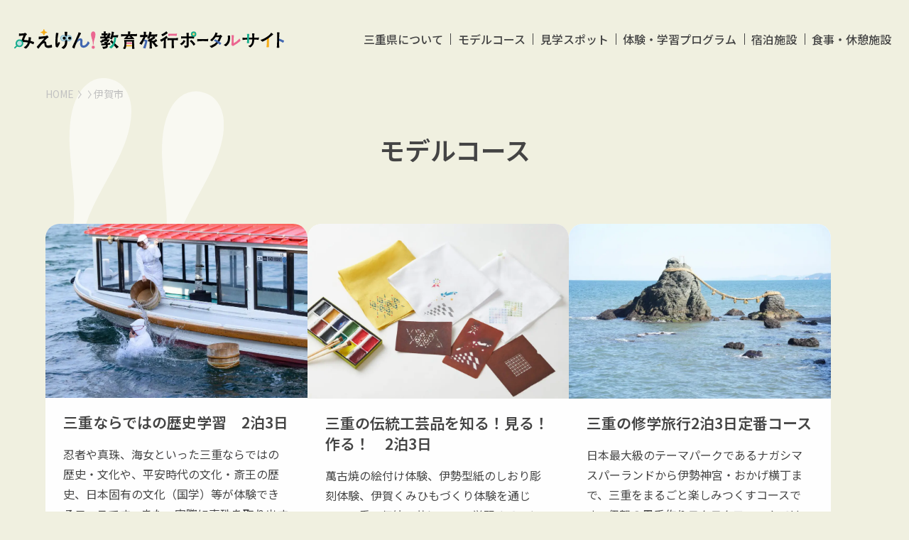

--- FILE ---
content_type: text/html; charset=UTF-8
request_url: https://educational-travel.kankomie.or.jp/course/area/iga/igashi/
body_size: 5292
content:
<!DOCTYPE html>
<html lang="ja">
<head>
<meta charset="utf-8">
<meta http-equiv="X-UA-Compatible" content="IE=edge">
<meta name="viewport" content="width=device-width,initial-scale=1">
<meta name="format-detection" content="telephone=no">
<title>みえけん！教育旅行ポータルサイト | 三重県の修学旅行・教育旅行</title>

<!-- Google Tag Manager -->
<script>(function(w,d,s,l,i){w[l]=w[l]||[];w[l].push({'gtm.start':
new Date().getTime(),event:'gtm.js'});var f=d.getElementsByTagName(s)[0],
j=d.createElement(s),dl=l!='dataLayer'?'&l='+l:'';j.async=true;j.src=
'https://www.googletagmanager.com/gtm.js?id='+i+dl;f.parentNode.insertBefore(j,f);
})(window,document,'script','dataLayer','GTM-M44C8FX3');</script>
<!-- End Google Tag Manager -->

<!-- font -->
<link rel="preconnect" href="https://fonts.googleapis.com">
<link rel="preconnect" href="https://fonts.gstatic.com" crossorigin>
<link href="https://fonts.googleapis.com/css2?family=Barlow:wght@400;500;600;700&family=Noto+Sans+JP:wght@300;400;500;600;700&display=swap" rel="stylesheet">

<!-- style -->
<link rel="stylesheet" type="text/css" href="https://educational-travel.kankomie.or.jp/wp/wp-content/themes/et_mie/assets/css/common.css?1710329769">
<link rel="stylesheet" type="text/css" href="https://educational-travel.kankomie.or.jp/wp/wp-content/themes/et_mie/assets/css/course.css?1711075568">
<!-- icon -->
<link rel="shortcut icon" href="https://educational-travel.kankomie.or.jp/wp/wp-content/themes/et_mie/assets/img/common/favicon.ico" type="image/vnd.microsoft.icon">
<link rel="apple-touch-icon" href="https://educational-travel.kankomie.or.jp/wp/wp-content/themes/et_mie/assets/img/common/apple-touch-icon.png">



		<!-- All in One SEO 4.9.3 - aioseo.com -->
	<meta name="robots" content="max-image-preview:large" />
	<link rel="canonical" href="https://educational-travel.kankomie.or.jp/course/area/iga/igashi/" />
	<link rel="next" href="https://educational-travel.kankomie.or.jp/course/area/iga/igashi/page/2/" />
	<meta name="generator" content="All in One SEO (AIOSEO) 4.9.3" />
		<meta property="og:locale" content="ja_JP" />
		<meta property="og:site_name" content="みえけん！教育旅行ポータルサイト | 三重県の修学旅行・教育旅行 | 三重県への修学旅行・教育旅行のためのポータルサイトです。海女文化や忍者体験、自然体験など豊富なプログラムやモデルコースを紹介しています。" />
		<meta property="og:type" content="website" />
		<meta property="og:url" content="https://educational-travel.kankomie.or.jp/course/area/iga/igashi/" />
		<meta property="og:image" content="https://educational-travel.kankomie.or.jp/wp/wp-content/uploads/2024/03/OGP.jpg" />
		<meta property="og:image:secure_url" content="https://educational-travel.kankomie.or.jp/wp/wp-content/uploads/2024/03/OGP.jpg" />
		<meta property="og:image:width" content="1200" />
		<meta property="og:image:height" content="630" />
		<meta name="twitter:card" content="summary_large_image" />
		<meta name="twitter:image" content="https://educational-travel.kankomie.or.jp/wp/wp-content/uploads/2024/03/OGP.jpg" />
		<script type="application/ld+json" class="aioseo-schema">
			{"@context":"https:\/\/schema.org","@graph":[{"@type":"BreadcrumbList","@id":"https:\/\/educational-travel.kankomie.or.jp\/course\/area\/iga\/igashi\/#breadcrumblist","itemListElement":[{"@type":"ListItem","@id":"https:\/\/educational-travel.kankomie.or.jp#listItem","position":1,"name":"\u5bb6","item":"https:\/\/educational-travel.kankomie.or.jp","nextItem":{"@type":"ListItem","@id":"#listItem","name":"\u30a2\u30fc\u30ab\u30a4\u30d6: "}}]},{"@type":"CollectionPage","@id":"https:\/\/educational-travel.kankomie.or.jp\/course\/area\/iga\/igashi\/#collectionpage","url":"https:\/\/educational-travel.kankomie.or.jp\/course\/area\/iga\/igashi\/","name":"\u4f0a\u8cc0\u5e02 | \u307f\u3048\u3051\u3093\uff01\u6559\u80b2\u65c5\u884c\u30dd\u30fc\u30bf\u30eb\u30b5\u30a4\u30c8 | \u4e09\u91cd\u770c\u306e\u4fee\u5b66\u65c5\u884c\u30fb\u6559\u80b2\u65c5\u884c","inLanguage":"ja","isPartOf":{"@id":"https:\/\/educational-travel.kankomie.or.jp\/#website"},"breadcrumb":{"@id":"https:\/\/educational-travel.kankomie.or.jp\/course\/area\/iga\/igashi\/#breadcrumblist"}},{"@type":"Organization","@id":"https:\/\/educational-travel.kankomie.or.jp\/#organization","name":"\u307f\u3048\u3051\u3093\uff01\u6559\u80b2\u65c5\u884c\u30dd\u30fc\u30bf\u30eb\u30b5\u30a4\u30c8","description":"\u4e09\u91cd\u770c\u3078\u306e\u4fee\u5b66\u65c5\u884c\u30fb\u6559\u80b2\u65c5\u884c\u306e\u305f\u3081\u306e\u30dd\u30fc\u30bf\u30eb\u30b5\u30a4\u30c8\u3067\u3059\u3002\u6d77\u5973\u6587\u5316\u3084\u5fcd\u8005\u4f53\u9a13\u3001\u81ea\u7136\u4f53\u9a13\u306a\u3069\u8c4a\u5bcc\u306a\u30d7\u30ed\u30b0\u30e9\u30e0\u3084\u30e2\u30c7\u30eb\u30b3\u30fc\u30b9\u3092\u7d39\u4ecb\u3057\u3066\u3044\u307e\u3059\u3002","url":"https:\/\/educational-travel.kankomie.or.jp\/"},{"@type":"WebSite","@id":"https:\/\/educational-travel.kankomie.or.jp\/#website","url":"https:\/\/educational-travel.kankomie.or.jp\/","name":"\u307f\u3048\u3051\u3093\uff01\u6559\u80b2\u65c5\u884c\u30dd\u30fc\u30bf\u30eb\u30b5\u30a4\u30c8","description":"\u4e09\u91cd\u770c\u3078\u306e\u4fee\u5b66\u65c5\u884c\u30fb\u6559\u80b2\u65c5\u884c\u306e\u305f\u3081\u306e\u30dd\u30fc\u30bf\u30eb\u30b5\u30a4\u30c8\u3067\u3059\u3002\u6d77\u5973\u6587\u5316\u3084\u5fcd\u8005\u4f53\u9a13\u3001\u81ea\u7136\u4f53\u9a13\u306a\u3069\u8c4a\u5bcc\u306a\u30d7\u30ed\u30b0\u30e9\u30e0\u3084\u30e2\u30c7\u30eb\u30b3\u30fc\u30b9\u3092\u7d39\u4ecb\u3057\u3066\u3044\u307e\u3059\u3002","inLanguage":"ja","publisher":{"@id":"https:\/\/educational-travel.kankomie.or.jp\/#organization"}}]}
		</script>
		<!-- All in One SEO -->

<style id='wp-img-auto-sizes-contain-inline-css' type='text/css'>
img:is([sizes=auto i],[sizes^="auto," i]){contain-intrinsic-size:3000px 1500px}
/*# sourceURL=wp-img-auto-sizes-contain-inline-css */
</style>
<noscript><style>.lazyload[data-src]{display:none !important;}</style></noscript><style>.lazyload{background-image:none !important;}.lazyload:before{background-image:none !important;}</style>
</head>
<body class="p-course p-archive">

<!-- Google Tag Manager (noscript) -->
<noscript><iframe src="https://www.googletagmanager.com/ns.html?id=GTM-M44C8FX3"
height="0" width="0" style="display:none;visibility:hidden"></iframe></noscript>
<!-- End Google Tag Manager (noscript) -->

<header class="l-header">
  <div class="l-header_logo">
    <a href="https://educational-travel.kankomie.or.jp/">
      <picture>
        <source  media="(min-width: 1000px)" data-srcset="https://educational-travel.kankomie.or.jp/wp/wp-content/themes/et_mie/assets/img/common/img_logo01.svg">
        <img src="[data-uri]" alt="みえけん！教育旅行ポータルサイト" data-src="https://educational-travel.kankomie.or.jp/wp/wp-content/themes/et_mie/assets/img/common/img_logo02.svg" decoding="async" class="lazyload" />
      </picture><noscript><img src="https://educational-travel.kankomie.or.jp/wp/wp-content/themes/et_mie/assets/img/common/img_logo02.svg" alt="みえけん！教育旅行ポータルサイト" data-eio="l" /></noscript>
    </a>
  </div>
  <nav class="l-header_nav">
    <ul class="l-header_navList">
      <li><a href="https://educational-travel.kankomie.or.jp/about/">三重県について</a></li>
      <li><a href="https://educational-travel.kankomie.or.jp/course/">モデルコース</a></li>
      <li><a href="https://educational-travel.kankomie.or.jp/spot/">見学スポット</a></li>
      <li><a href="https://educational-travel.kankomie.or.jp/program/">体験・学習プログラム</a></li>
      <li><a href="https://educational-travel.kankomie.or.jp/accommodation/">宿泊施設</a></li>
      <li><a href="https://educational-travel.kankomie.or.jp/eat_break/">食事・休憩施設</a></li>
    </ul>
  </nav>
  <!-- /l-header_nav -->

  <div id="js-navMenu" class="l-header_menu">
    <div class="l-header_menu__inner">
      <div class="l-header_menu-logo">
        <a href="https://educational-travel.kankomie.or.jp/"><img src="[data-uri]" alt="みえけん！教育旅行ポータルサイト" data-src="https://educational-travel.kankomie.or.jp/wp/wp-content/themes/et_mie/assets/img/common/img_logo02.svg" decoding="async" class="lazyload" /><noscript><img src="https://educational-travel.kankomie.or.jp/wp/wp-content/themes/et_mie/assets/img/common/img_logo02.svg" alt="みえけん！教育旅行ポータルサイト" data-eio="l" /></noscript></a>
      </div>
      <ul class="l-header_menuList">
        <li><a href="https://educational-travel.kankomie.or.jp/about/">三重県について</a></li>
        <li><a href="https://educational-travel.kankomie.or.jp/course/">モデルコース</a></li>
        <li><a href="https://educational-travel.kankomie.or.jp/movie/">動画一覧</a></li>
        <li><a href="https://educational-travel.kankomie.or.jp/spot/">見学スポット</a></li>
        <li><a href="https://educational-travel.kankomie.or.jp/program/">体験・学習プログラム</a></li>
        <li><a href="https://educational-travel.kankomie.or.jp/accommodation/">宿泊施設</a></li>
        <li><a href="https://educational-travel.kankomie.or.jp/eat_break/">食事・休憩施設</a></li>
        <li><a href="https://educational-travel.kankomie.or.jp/useful_info/">お役立ち情報</a></li>
        <li><a href="https://educational-travel.kankomie.or.jp/news/">新着情報</a></li>
        <li><a href="https://educational-travel.kankomie.or.jp/access/">交通アクセス</a></li>
        <li><a href="https://educational-travel.kankomie.or.jp/download/">資料ダウンロード</a></li>
        <li><a href="https://educational-travel.kankomie.or.jp/banner/">バナーの利用について</a></li>
      </ul>
      <div class="l-header_menuBtn">
        <a href="https://educational-travel.kankomie.or.jp/contact/">お問い合わせ</a>
      </div>
      <ul class="l-header_submenuList">
        <li><a href="https://educational-travel.kankomie.or.jp/privacy_policy/">個人情報保護基本方針</a></li>
        <li><a href="https://educational-travel.kankomie.or.jp/site_policy/">サイトポリシー</a></li>
      </ul>
    </div>
  </div>
  <!-- /l-header_menu -->

  <div id="js-navTrigger" class="l-nav_trigger">
    <div class="l-nav_trigger-line">
      <span></span>
      <span></span>
      <span></span>
    </div>
  </div>
</header>

<main>

<ul class="l-breadcrumb "><li><a href="https://educational-travel.kankomie.or.jp/">HOME</a></li><li></li><li>伊賀市</li></ul><!-- /breadcrumb -->
<div class="l-page_ttl01">
  <h1 class="c-ttl01 u-ta__center">モデルコース</h1>
</div>

<section class="p-course_lists">
  <ul class="l-courseList js-ani__list ani-fadeinBList">
<li><a class="u-hover__zoomImg" href="https://educational-travel.kankomie.or.jp/course/course-504/">
  <div class="course-img__wrap">
    <figure class="course-img">
      <img src="[data-uri]" alt="三重ならではの歴史学習　2泊3日" data-src="https://educational-travel.kankomie.or.jp/wp/wp-content/uploads/2024/03/DSC_4613-1000x665.jpg" decoding="async" class="lazyload" data-eio-rwidth="1000" data-eio-rheight="665"><noscript><img src="https://educational-travel.kankomie.or.jp/wp/wp-content/uploads/2024/03/DSC_4613-1000x665.jpg" alt="三重ならではの歴史学習　2泊3日" data-eio="l"></noscript>
    </figure>
      </div>
  <div class="course-detail__wrap">
    <p class="course-ttl">三重ならではの歴史学習　2泊3日</p>
    <p class="course-summary"><p class="spot-summary">忍者や真珠、海女といった三重ならではの歴史・文化や、平安時代の文化・斎王の歴史、日本固有の文化（国学）等が体験できるコースです。また、実際に真珠を取り出す体験や海女さんと...</p>
</p>
    <ul class="course-tagList">
      <li>伊賀市</li><li>松阪市</li><li>明和町</li><li>伊勢市</li><li>鳥羽市</li>    </ul>
  </div>
</a></li><li><a class="u-hover__zoomImg" href="https://educational-travel.kankomie.or.jp/course/course-1562/">
  <div class="course-img__wrap">
    <figure class="course-img">
      <img src="[data-uri]" alt="三重の伝統工芸品を知る！見る！作る！　2泊3日" data-src="https://educational-travel.kankomie.or.jp/wp/wp-content/uploads/2024/03/isekata6-1000x667.jpg" decoding="async" class="lazyload" data-eio-rwidth="1000" data-eio-rheight="667"><noscript><img src="https://educational-travel.kankomie.or.jp/wp/wp-content/uploads/2024/03/isekata6-1000x667.jpg" alt="三重の伝統工芸品を知る！見る！作る！　2泊3日" data-eio="l"></noscript>
    </figure>
      </div>
  <div class="course-detail__wrap">
    <p class="course-ttl">三重の伝統工芸品を知る！見る！作る！　2泊3日</p>
    <p class="course-summary"><p class="spot-summary">萬古焼の絵付け体験、伊勢型紙のしおり彫刻体験、伊賀くみひもづくり体験を通じて、三重の伝統工芸について学習することができるコースです。また、三重ならではの忍者修行体験も楽し...</p>
</p>
    <ul class="course-tagList">
      <li>四日市市</li><li>鈴鹿市</li><li>伊賀市</li><li>名張市</li>    </ul>
  </div>
</a></li><li><a class="u-hover__zoomImg" href="https://educational-travel.kankomie.or.jp/course/course-1570/">
  <div class="course-img__wrap">
    <figure class="course-img">
      <img src="[data-uri]" alt="三重の修学旅行2泊3日定番コース" data-src="https://educational-travel.kankomie.or.jp/wp/wp-content/uploads/2024/03/DSC00270-1000x667.jpg" decoding="async" class="lazyload" data-eio-rwidth="1000" data-eio-rheight="667"><noscript><img src="https://educational-travel.kankomie.or.jp/wp/wp-content/uploads/2024/03/DSC00270-1000x667.jpg" alt="三重の修学旅行2泊3日定番コース" data-eio="l"></noscript>
    </figure>
      </div>
  <div class="course-detail__wrap">
    <p class="course-ttl">三重の修学旅行2泊3日定番コース</p>
    <p class="course-summary"><p class="spot-summary">日本最大級のテーマパークであるナガシマスパーランドから伊勢神宮・おかげ横丁まで、三重をまるごと楽しみつくすコースです。伊賀の里手作りモクモクファームでは、食育をテーマに学...</p>
</p>
    <ul class="course-tagList">
      <li>桑名市</li><li>伊賀市</li><li>多気町</li><li>伊勢市</li><li>鳥羽市</li><li>志摩市</li>    </ul>
  </div>
</a></li>  </ul>
</section>

</main>

<footer class="l-footer">
  <div class="l-footer_nav__wrap">
    <div class="l-footer_nav__inner">
      <div class="l-footer_logo">
        <a href="https://educational-travel.kankomie.or.jp/"><img src="[data-uri]" alt="みえけん！教育旅行ポータルサイト" data-src="https://educational-travel.kankomie.or.jp/wp/wp-content/themes/et_mie/assets/img/common/img_logo02.svg" decoding="async" class="lazyload"><noscript><img src="https://educational-travel.kankomie.or.jp/wp/wp-content/themes/et_mie/assets/img/common/img_logo02.svg" alt="みえけん！教育旅行ポータルサイト" data-eio="l"></noscript></a>
        <div class="l-footer_info">
          <p>三重県観光部観光誘客推進課<br>TEL.<span data-action="call">059-224-2802</span><br>FAX.059-224-2801</p>
        </div>
      </div>
      <nav class="l-footer_nav">
        <ul class="l-footer_navList">
        </ul>
        <ul class="l-footer_subnavList">
        </ul>
      </nav>
    </div>
    <p class="l-footer_copy">Copyright &copy; Mie Prefecture. All Rights Reserved.</p>
  </div>
  <div class="l-footer_contactBtn">
    <a href="https://educational-travel.kankomie.or.jp/contact/">お問い合わせ</a>
  </div>
</footer>

<script type="speculationrules">
{"prefetch":[{"source":"document","where":{"and":[{"href_matches":"/*"},{"not":{"href_matches":["/wp/wp-*.php","/wp/wp-admin/*","/wp/wp-content/uploads/*","/wp/wp-content/*","/wp/wp-content/plugins/*","/wp/wp-content/themes/et_mie/*","/*\\?(.+)"]}},{"not":{"selector_matches":"a[rel~=\"nofollow\"]"}},{"not":{"selector_matches":".no-prefetch, .no-prefetch a"}}]},"eagerness":"conservative"}]}
</script>
<script type="text/javascript" id="eio-lazy-load-js-before">
/* <![CDATA[ */
var eio_lazy_vars = {"exactdn_domain":"","skip_autoscale":0,"bg_min_dpr":1.100000000000000088817841970012523233890533447265625,"threshold":0,"use_dpr":1};
//# sourceURL=eio-lazy-load-js-before
/* ]]> */
</script>
<script type="text/javascript" src="https://educational-travel.kankomie.or.jp/wp/wp-content/plugins/ewww-image-optimizer/includes/lazysizes.min.js?ver=831" id="eio-lazy-load-js" async="async" data-wp-strategy="async"></script>
<script type="text/javascript" src="https://ajax.googleapis.com/ajax/libs/jquery/3.4.1/jquery.min.js?ver=3.4.1" id="jquery-js"></script>
<script src="https://educational-travel.kankomie.or.jp/wp/wp-content/themes/et_mie/assets/js/slick.js"></script>
<script src="https://educational-travel.kankomie.or.jp/wp/wp-content/themes/et_mie/assets/js/jquery.matchHeight-min.js"></script>
<link rel="stylesheet" type="text/css" href="https://educational-travel.kankomie.or.jp/wp/wp-content/themes/et_mie/assets/css/lity.min.css">
<script src="https://educational-travel.kankomie.or.jp/wp/wp-content/themes/et_mie/assets/js/lity.min.js"></script>
<script src="https://educational-travel.kankomie.or.jp/wp/wp-content/themes/et_mie/assets/js/common.js?1707788737"></script>
</body>
</html>


--- FILE ---
content_type: text/css
request_url: https://educational-travel.kankomie.or.jp/wp/wp-content/themes/et_mie/assets/css/common.css?1710329769
body_size: 8589
content:
@charset "UTF-8";
/*! modern-css-reset */*,:after,:before{box-sizing:border-box}a,abbr,acronym,address,applet,article,aside,audio,b,big,blockquote,body,canvas,caption,center,cite,code,dd,del,details,dfn,div,dl,dt,em,embed,fieldset,figcaption,figure,footer,form,h1,h2,h3,h4,h5,h6,header,hgroup,html,i,iframe,img,ins,kbd,label,legend,li,mark,menu,nav,object,ol,output,p,pre,q,ruby,s,samp,section,small,span,strike,strong,sub,summary,sup,table,tbody,td,tfoot,th,thead,time,tr,tt,u,ul,var,video{margin:0;padding:0}article,aside,details,figcaption,figure,footer,header,hgroup,menu,nav,section{display:block}blockquote,q{quotes:none}blockquote:after,blockquote:before,q:after,q:before{content:"";content:none}ol[role=list],ul[role=list]{list-style:none}html:focus-within{scroll-behavior:smooth}body{min-height:100vh;text-rendering:optimizeSpeed;line-height:1.6}a:not([class]){-webkit-text-decoration-skip:ink;text-decoration-skip-ink:auto}img,picture{max-width:100%;display:block}button,input,select,textarea{font:inherit}button{background-color:transparent;border:none;cursor:pointer;outline:none;padding:0;-webkit-appearance:none;appearance:none}table{border-collapse:collapse;border-spacing:0}a{color:inherit;text-decoration:none}@media (prefers-reduced-motion:reduce){html:focus-within{scroll-behavior:auto}*,:after,:before{animation-duration:0.01ms!important;animation-iteration-count:1!important;transition-duration:0.01ms!important;scroll-behavior:auto!important}}.slick-slider{position:relative;display:block;box-sizing:border-box;-webkit-touch-callout:none;-webkit-user-select:none;user-select:none;touch-action:pan-y;-webkit-tap-highlight-color:transparent}.slick-list{position:relative;overflow:hidden;display:block;margin:0;padding:0}.slick-list:focus{outline:none}.slick-list.dragging{cursor:pointer;cursor:hand}.slick-slider .slick-list,.slick-slider .slick-track{transform:translate3d(0,0,0);line-height:1}.slick-track{position:relative;left:0;top:0;display:block;margin-left:auto;margin-right:auto}.slick-track:after,.slick-track:before{content:"";display:table}.slick-track:after{clear:both}.slick-loading .slick-track{visibility:hidden}.slick-slide{float:left;height:100%;min-height:1px;line-height:1;display:none}[dir=rtl] .slick-slide{float:right}.slick-slide img{display:block}.slick-slide.slick-loading img{display:none}.slick-slide.dragging img{pointer-events:none}.slick-initialized .slick-slide{display:block}.slick-loading .slick-slide{visibility:hidden}.slick-vertical .slick-slide{display:block;height:auto;border:1px solid transparent}.slick-arrow.slick-hidden{display:none}body,html{width:100%}html{font-size:62.5%}body{font-family:"Noto Sans JP",sans-serif;font-style:normal;font-size:1.6rem;font-weight:400;line-height:1.8;letter-spacing:0;color:#444;background-color:#f0f0e0;margin:0}@media screen and (max-width:600px){body{font-size:1.4rem}}body.no-scroll{position:relative;overflow:hidden}main{position:relative;display:block;padding-top:110px}@media screen and (max-width:1000px){main{padding-top:60px}}main:before{content:"";display:block;position:absolute;top:110px;left:5%;width:251px;height:343px;background-image:url(../img/common/icn_exclamation_white.svg);background-repeat:no-repeat;background-position:center;background-size:contain;opacity:0.6;z-index:-1}@media screen and (max-width:1000px){main:before{top:70px;left:-10px;width:172px;height:235px}}section{position:relative}a{transition:all 0.3s ease}img{display:block;width:100%;height:auto;margin:0 auto}ul{list-style:none}input[type=button],input[type=submit]{border-radius:0;-webkit-appearance:button;appearance:button;border:none;box-sizing:border-box}input[type=button]::-webkit-search-decoration,input[type=submit]::-webkit-search-decoration{display:none}input[type=button]::focus,input[type=submit]::focus{outline-offset:-2px}.grecaptcha-badge{display:none}.u-ff__en{font-family:"Barlow",sans-serif}.u-fw__bold,b,strong{font-weight:500}.u-ta__center{text-align:center!important}.u-ta__right{text-align:right!important}.u-clr__base{color:#444!important}.u-clr__white01{color:#fff!important}.u-clr__gray01{color:#888!important}.u-clr__gray02{color:#999!important}.u-clr__gray03{color:#8f8f8f!important}.u-clr__gray04{color:#f4f4f4!important}.u-clr__gray05{color:#dbd8d5!important}.u-clr__green01{color:#82c6a5!important}.u-clr__green02{color:#99d7c2!important}.u-clr__beige01{color:#f0f0e0!important}.u-clr__beige02{color:#d9d7c6!important}.u-clr__beige03{color:#ded6b6!important}.u-clr__beige04{color:#fafaf0!important}.u-clr__beige05{color:#e6e6d2!important}.u-clr__blue01{color:#a7dde0!important}.u-clr__blue02{color:#96abd9!important}.u-clr__blue03{color:#8ac3d9!important}.u-clr__blue04{color:#8acccc!important}.u-clr__blue05{color:#b4c3e4!important}.u-clr__blue06{color:#14356c!important}.u-clr__blue07{color:#b9cccc!important}.u-clr__orange01{color:#cd933b!important}.u-clr__yellow01{color:#fdd669!important}.u-clr__yellow02{color:#ecc061!important}.u-clr__pink01{color:#edd2c0!important}.u-clr__pink02{color:#ffd7d9!important}.u-clr__pink03{color:#ed7980!important}.u-bg__base{background-color:#444!important}.u-bg__white01{background-color:#fff!important}.u-bg__gray01{background-color:#888!important}.u-bg__gray02{background-color:#999!important}.u-bg__gray03{background-color:#8f8f8f!important}.u-bg__gray04{background-color:#f4f4f4!important}.u-bg__gray05{background-color:#dbd8d5!important}.u-bg__green01{background-color:#82c6a5!important}.u-bg__green02{background-color:#99d7c2!important}.u-bg__beige01{background-color:#f0f0e0!important}.u-bg__beige02{background-color:#d9d7c6!important}.u-bg__beige03{background-color:#ded6b6!important}.u-bg__beige04{background-color:#fafaf0!important}.u-bg__beige05{background-color:#e6e6d2!important}.u-bg__blue01{background-color:#a7dde0!important}.u-bg__blue02{background-color:#96abd9!important}.u-bg__blue03{background-color:#8ac3d9!important}.u-bg__blue04{background-color:#8acccc!important}.u-bg__blue05{background-color:#b4c3e4!important}.u-bg__blue06{background-color:#14356c!important}.u-bg__blue07{background-color:#b9cccc!important}.u-bg__orange01{background-color:#cd933b!important}.u-bg__yellow01{background-color:#fdd669!important}.u-bg__yellow02{background-color:#ecc061!important}.u-bg__pink01{background-color:#edd2c0!important}.u-bg__pink02{background-color:#ffd7d9!important}.u-bg__pink03{background-color:#ed7980!important}.u-sp__block{display:none}@media screen and (max-width:600px){.u-sp__block{display:inline}}@media screen and (max-width:600px){.u-sp__none{display:none}}.u-md__block{display:none}@media screen and (max-width:1000px){.u-md__block{display:inline}}@media screen and (max-width:1000px){.u-md__none{display:none}}.u-hover__zoomImg{position:relative;overflow:hidden}.u-hover__zoomImg img{transform:scale(1);transition:all 0.2s ease-out}.u-hover__zoomImg:hover img{transform:scale(1.1)}.c-ttl01{font-size:3.6rem;font-weight:600;line-height:1.4}@media screen and (max-width:1000px){.c-ttl01{font-size:3rem}}@media screen and (max-width:600px){.c-ttl01{font-size:2.6rem}}.c-ttl02{font-size:3rem;font-weight:500;line-height:1.4}@media screen and (max-width:1000px){.c-ttl02{font-size:2.6rem}}@media screen and (max-width:600px){.c-ttl02{font-size:2.2rem}}.c-btn01{position:relative;display:inline-block;font-size:1.6rem;font-weight:400;line-height:1.4;text-align:center;border-radius:50px;max-width:100%;min-width:300px;padding:1.25em 50px;opacity:1;transition:all 0.2s ease}.c-btn01:hover{opacity:0.7}@media screen and (max-width:600px){.c-btn01{font-size:1.5rem}}@media screen and (min-width:601px){.c-btn01.--sizeL{min-width:400px;padding:2.5em 40px}}.c-btn01.--arrowR:after{content:"";display:block;position:absolute;top:50%;right:20px;width:25px;height:6px;background-image:url(../img/common/icn_arrow01_white.svg);background-repeat:no-repeat;background-position:center;background-size:contain;transform:translateY(-50%);transition:0.3s ease-out}.c-btn01.--arrowR.u-bg__beige01:after,.c-btn01.--arrowR.u-bg__beige02:after,.c-btn01.--arrowR.u-bg__beige03:after,.c-btn01.--arrowR.u-bg__white01:after{background-image:url(../img/common/icn_arrow01_black.svg)}.c-btn01.--arrowR:hover:after{transform:translateX(5px) translateY(-50%)}.c-btn02{position:relative;display:flex;align-items:center;justify-content:center;width:100px;height:100px;border-radius:50%}.c-btn02:before{content:"";display:block;position:absolute;top:0;left:0;width:100%;height:100%;background-color:#fdd669;border-radius:50%;transform-origin:center center;transition:0.15s ease-out}.c-btn02 span{position:relative;display:block;font-size:1.6rem;font-weight:500;padding-bottom:15px}@media screen and (max-width:600px){.c-btn02 span{font-size:1.4rem}}.c-btn02 span:after{content:"";display:block;position:absolute;bottom:0;left:50%;width:23px;height:6px;background-image:url(../img/common/icn_arrow01_black.svg);background-repeat:no-repeat;background-position:center;background-size:contain;transform:translateX(-50%)}.c-btn02:hover:before{transform:scale(1.1)}.l-page_ttl01{padding-top:40px}@media screen and (max-width:600px){.l-page_ttl01{padding-top:30px}}.l-page_ttl01 .l-page_ttl01_intr{position:relative;width:90%;max-width:750px;margin:60px auto 0}@media screen and (max-width:1000px){.l-page_ttl01 .l-page_ttl01_intr{margin-top:30px}}@media screen and (max-width:600px){.l-page_ttl01 .l-page_ttl01_intr{margin-top:20px}}.l-breadcrumb{position:relative;width:90%;display:flex;flex-wrap:wrap;align-items:center;margin:0 auto;padding-top:10px}.l-breadcrumb li{position:relative;color:#c1c1c1;font-size:1.4rem;font-weight:400}@media screen and (max-width:600px){.l-breadcrumb li{font-size:1.2rem}}.l-breadcrumb li:not(:first-child){padding-left:1em}.l-breadcrumb li:not(:first-child):before{content:"";display:block;position:absolute;top:50%;left:0.2em;width:0.5em;height:0.5em;border-right:1px solid #c1c1c1;border-bottom:1px solid #c1c1c1;transform:translateY(-50%) rotate(-45deg) skew(-10deg,-10deg)}.l-newsList{width:100%}.l-newsList li{display:flex;width:100%;padding:15px 0}@media screen and (max-width:600px){.l-newsList li{display:block}}.l-newsList li:not(:first-child){border-top:1px dotted #8f8f8f}.l-newsList li .news-article_date{font-size:2rem;font-weight:400;line-height:1.6;color:#999;width:5em}@media screen and (max-width:600px){.l-newsList li .news-article_date{font-size:1.8rem;width:100%}}.l-newsList li .news-article_ttl{display:inline-block;font-size:1.8rem;font-weight:400;line-height:1.7;text-decoration:underline;width:calc(100% - 5em);padding-left:1em;opacity:1;transition:all 0.2s ease}.l-newsList li .news-article_ttl:hover{opacity:0.7;text-decoration:none}@media screen and (max-width:600px){.l-newsList li .news-article_ttl{font-size:1.6rem;width:100%;padding-left:0}}.l-courseList{display:flex;flex-wrap:wrap;column-gap:2%;row-gap:30px}@media screen and (max-width:1000px){.l-courseList{row-gap:20px}}.l-courseList>li{background-color:#fff;border-radius:2rem;width:32%;overflow:hidden}@media screen and (max-width:1000px){.l-courseList>li{width:49%}}@media screen and (max-width:600px){.l-courseList>li{width:100%}}.l-courseList>li a .course-img__wrap{position:relative}.l-courseList>li a .course-img__wrap .course-img{position:relative;width:100%;aspect-ratio:416/267;overflow:hidden}.l-courseList>li a .course-img__wrap .course-img img{width:100%;height:100%;object-fit:cover}.l-courseList>li a .course-img__wrap .course-label{position:absolute;top:0;left:0;font-size:1.8rem;font-weight:500;line-height:1.2;color:#fff;padding:0.5em 1em}@media screen and (max-width:1000px){.l-courseList>li a .course-img__wrap .course-label{font-size:1.6rem}}@media screen and (max-width:600px){.l-courseList>li a .course-img__wrap .course-label{font-size:1.4rem}}.l-courseList>li a .course-img__wrap .course-label.is-elementary{background:#ecc061}.l-courseList>li a .course-img__wrap .course-label.is-middle{background:#82c6a5}.l-courseList>li a .course-img__wrap .course-label.is-high{background:#96abd9}.l-courseList>li a .course-img__wrap .course-label.is-elementary_middle{background:linear-gradient(90deg,#ecc061 0%,#ecc061 50%,#82c6a5 50%,#82c6a5 100%)}.l-courseList>li a .course-img__wrap .course-label.is-middle_high{background:linear-gradient(90deg,#82c6a5 0%,#82c6a5 50%,#96abd9 50%,#96abd9 100%)}.l-courseList>li a .course-img__wrap .course-label.is-elementary_high{background:linear-gradient(90deg,#ecc061 0%,#ecc061 50%,#96abd9 50%,#96abd9 100%)}.l-courseList>li a .course-img__wrap .course-label.is-elementary_middle_high{background:linear-gradient(90deg,#ecc061 0%,#ecc061 33%,#82c6a5 33%,#82c6a5 67%,#96abd9 67%,#96abd9 100%)}.l-courseList>li a .course-detail__wrap{padding:20px 25px}.l-courseList>li a .course-detail__wrap .course-ttl{font-size:2.1rem;font-weight:600;line-height:1.4}@media screen and (max-width:1000px){.l-courseList>li a .course-detail__wrap .course-ttl{font-size:2rem}}@media screen and (max-width:600px){.l-courseList>li a .course-detail__wrap .course-ttl{font-size:1.8rem}}.l-courseList>li a .course-detail__wrap .course-summary{font-size:1.6rem;font-weight:400;line-height:2;margin-top:1em}@media screen and (max-width:600px){.l-courseList>li a .course-detail__wrap .course-summary{font-size:1.4rem}}.l-courseList>li a .course-detail__wrap .course-tagList{display:flex;flex-wrap:wrap;column-gap:5px;margin-top:20px}.l-courseList>li a .course-detail__wrap .course-tagList li{font-size:1.6rem;font-weight:300;line-height:1.1;background-color:#f0f0e0;border-radius:50px;margin-bottom:5px;padding:0.5em 1em}@media screen and (max-width:600px){.l-courseList>li a .course-detail__wrap .course-tagList li{font-size:1.4rem}}.l-spotList{display:flex;flex-wrap:wrap;column-gap:5%;row-gap:50px}@media screen and (max-width:600px){.l-spotList{row-gap:30px}}.l-spotList .l-spotList__item{width:30%}@media screen and (max-width:1000px){.l-spotList .l-spotList__item{width:47.5%}}@media screen and (max-width:600px){.l-spotList .l-spotList__item{width:100%}}.l-spotList__item{position:relative;width:30%}.l-spotList__item a{display:block}.l-spotList__item .spot-img{position:relative;width:100%;aspect-ratio:360/220;overflow:hidden;border-radius:1rem}.l-spotList__item .spot-img img{width:100%;height:100%;object-fit:cover}.l-spotList__item .spot-sdgsList{position:absolute;top:0;left:0;display:flex;flex-wrap:wrap;justify-content:flex-end;column-gap:5px;row-gap:5px;width:100%;padding:10px;z-index:5}.l-spotList__item .spot-sdgsList li{font-size:1.4rem;font-weight:300;line-height:1;display:block;text-align:center;color:#fff;width:1.5em;padding:0.25em;border-radius:0.2em}.l-spotList__item .spot-sdgsList li.sdgs1{background-color:#e5243b}.l-spotList__item .spot-sdgsList li.sdgs2{background-color:#dda63a}.l-spotList__item .spot-sdgsList li.sdgs3{background-color:#4c9f38}.l-spotList__item .spot-sdgsList li.sdgs4{background-color:#c5192d}.l-spotList__item .spot-sdgsList li.sdgs5{background-color:#ff3a21}.l-spotList__item .spot-sdgsList li.sdgs6{background-color:#26dbe2}.l-spotList__item .spot-sdgsList li.sdgs7{background-color:#fcc30b}.l-spotList__item .spot-sdgsList li.sdgs8{background-color:#a21942}.l-spotList__item .spot-sdgsList li.sdgs9{background-color:#fd6925}.l-spotList__item .spot-sdgsList li.sdgs10{background-color:#dd1367}.l-spotList__item .spot-sdgsList li.sdgs11{background-color:#fd9d24}.l-spotList__item .spot-sdgsList li.sdgs12{background-color:#bf8b2e}.l-spotList__item .spot-sdgsList li.sdgs13{background-color:#3f7e44}.l-spotList__item .spot-sdgsList li.sdgs14{background-color:#0a97d9}.l-spotList__item .spot-sdgsList li.sdgs15{background-color:#56c02b}.l-spotList__item .spot-sdgsList li.sdgs16{background-color:#00689d}.l-spotList__item .spot-sdgsList li.sdgs17{background-color:#19486a}.l-spotList__item .spot-tagList{display:flex;flex-wrap:wrap;column-gap:8px;row-gap:10px;margin-top:15px}.l-spotList__item .spot-tagList li{font-size:1.6rem;font-weight:300;line-height:1.2;background-color:#dbd8d5;border-radius:0.6rem;padding:0.25em 0.5em 0.35em}@media screen and (max-width:600px){.l-spotList__item .spot-tagList li{font-size:1.4rem}}.l-spotList__item .spot-ttl{font-size:2.1rem;font-weight:600;line-height:1.6;margin-top:0.5em}@media screen and (max-width:600px){.l-spotList__item .spot-ttl{font-size:1.8rem}}.l-spotList__item .spot-summary{font-size:1.6rem;font-weight:400;line-height:2;margin-top:0.25em}@media screen and (max-width:600px){.l-spotList__item .spot-summary{font-size:1.5rem}}.l-pagenation{position:relative;display:flex;align-items:center;justify-content:center;padding-top:100px}@media screen and (max-width:600px){.l-pagenation{padding-top:60px}}.l-pagenation li{font-family:"Barlow",sans-serif;font-size:2.2rem;font-weight:500;line-height:50px;text-align:center;width:50px;margin:0 5px}@media screen and (max-width:600px){.l-pagenation li{font-size:1.8rem;margin:0 2.5px}}.l-pagenation li a,.l-pagenation li span{position:relative;display:block;color:#888;text-align:center;background-color:#f4f4f4;border-radius:50%}.l-pagenation li a:hover,.l-pagenation li span:hover{color:#444;background-color:#fdd669}.l-pagenation li.current a,.l-pagenation li.current span{color:#444;background-color:#fdd669}.l-sliderDots01{position:relative;display:block;width:100%;line-height:0;text-align:center;padding-top:20px}@media screen and (max-width:600px){.l-sliderDots01{padding-top:10px}}.l-sliderDots01 li{position:relative;display:inline-block;line-height:0;margin:0;padding:0 6px}@media screen and (max-width:600px){.l-sliderDots01 li{padding:0 3px}}.l-sliderDots01 li:first-child:last-child{display:none}.l-sliderDots01 li button{position:relative;font-size:0;line-height:0;width:14px;height:14px;text-indent:100%;white-space:nowrap;overflow:hidden}@media screen and (max-width:600px){.l-sliderDots01 li button{width:10px;height:10px}}.l-sliderDots01 li button:before{content:"";position:absolute;top:0;left:0;display:block;width:100%;height:100%;border:1px solid #888;background-color:#fff;border-radius:50%;transition:0.3s ease-out}.l-sliderDots01 li.slick-active button:before{border-color:#444;background-color:#444}.l-sliderDots01.--base li button:before{border-color:#444}.l-sliderDots01.--base li.slick-active button:before{border-color:#444;background-color:#444}.l-sliderDots01.--white01 li button:before{border-color:#fff}.l-sliderDots01.--white01 li.slick-active button:before{border-color:#fff;background-color:#fff}.l-sliderDots01.--gray01 li button:before{border-color:#888}.l-sliderDots01.--gray01 li.slick-active button:before{border-color:#888;background-color:#888}.l-sliderDots01.--gray02 li button:before{border-color:#999}.l-sliderDots01.--gray02 li.slick-active button:before{border-color:#999;background-color:#999}.l-sliderDots01.--gray03 li button:before{border-color:#8f8f8f}.l-sliderDots01.--gray03 li.slick-active button:before{border-color:#8f8f8f;background-color:#8f8f8f}.l-sliderDots01.--gray04 li button:before{border-color:#f4f4f4}.l-sliderDots01.--gray04 li.slick-active button:before{border-color:#f4f4f4;background-color:#f4f4f4}.l-sliderDots01.--gray05 li button:before{border-color:#dbd8d5}.l-sliderDots01.--gray05 li.slick-active button:before{border-color:#dbd8d5;background-color:#dbd8d5}.l-sliderDots01.--green01 li button:before{border-color:#82c6a5}.l-sliderDots01.--green01 li.slick-active button:before{border-color:#82c6a5;background-color:#82c6a5}.l-sliderDots01.--green02 li button:before{border-color:#99d7c2}.l-sliderDots01.--green02 li.slick-active button:before{border-color:#99d7c2;background-color:#99d7c2}.l-sliderDots01.--beige01 li button:before{border-color:#f0f0e0}.l-sliderDots01.--beige01 li.slick-active button:before{border-color:#f0f0e0;background-color:#f0f0e0}.l-sliderDots01.--beige02 li button:before{border-color:#d9d7c6}.l-sliderDots01.--beige02 li.slick-active button:before{border-color:#d9d7c6;background-color:#d9d7c6}.l-sliderDots01.--beige03 li button:before{border-color:#ded6b6}.l-sliderDots01.--beige03 li.slick-active button:before{border-color:#ded6b6;background-color:#ded6b6}.l-sliderDots01.--beige04 li button:before{border-color:#fafaf0}.l-sliderDots01.--beige04 li.slick-active button:before{border-color:#fafaf0;background-color:#fafaf0}.l-sliderDots01.--beige05 li button:before{border-color:#e6e6d2}.l-sliderDots01.--beige05 li.slick-active button:before{border-color:#e6e6d2;background-color:#e6e6d2}.l-sliderDots01.--blue01 li button:before{border-color:#a7dde0}.l-sliderDots01.--blue01 li.slick-active button:before{border-color:#a7dde0;background-color:#a7dde0}.l-sliderDots01.--blue02 li button:before{border-color:#96abd9}.l-sliderDots01.--blue02 li.slick-active button:before{border-color:#96abd9;background-color:#96abd9}.l-sliderDots01.--blue03 li button:before{border-color:#8ac3d9}.l-sliderDots01.--blue03 li.slick-active button:before{border-color:#8ac3d9;background-color:#8ac3d9}.l-sliderDots01.--blue04 li button:before{border-color:#8acccc}.l-sliderDots01.--blue04 li.slick-active button:before{border-color:#8acccc;background-color:#8acccc}.l-sliderDots01.--blue05 li button:before{border-color:#b4c3e4}.l-sliderDots01.--blue05 li.slick-active button:before{border-color:#b4c3e4;background-color:#b4c3e4}.l-sliderDots01.--blue06 li button:before{border-color:#14356c}.l-sliderDots01.--blue06 li.slick-active button:before{border-color:#14356c;background-color:#14356c}.l-sliderDots01.--blue07 li button:before{border-color:#b9cccc}.l-sliderDots01.--blue07 li.slick-active button:before{border-color:#b9cccc;background-color:#b9cccc}.l-sliderDots01.--orange01 li button:before{border-color:#cd933b}.l-sliderDots01.--orange01 li.slick-active button:before{border-color:#cd933b;background-color:#cd933b}.l-sliderDots01.--yellow01 li button:before{border-color:#fdd669}.l-sliderDots01.--yellow01 li.slick-active button:before{border-color:#fdd669;background-color:#fdd669}.l-sliderDots01.--yellow02 li button:before{border-color:#ecc061}.l-sliderDots01.--yellow02 li.slick-active button:before{border-color:#ecc061;background-color:#ecc061}.l-sliderDots01.--pink01 li button:before{border-color:#edd2c0}.l-sliderDots01.--pink01 li.slick-active button:before{border-color:#edd2c0;background-color:#edd2c0}.l-sliderDots01.--pink02 li button:before{border-color:#ffd7d9}.l-sliderDots01.--pink02 li.slick-active button:before{border-color:#ffd7d9;background-color:#ffd7d9}.l-sliderDots01.--pink03 li button:before{border-color:#ed7980}.l-sliderDots01.--pink03 li.slick-active button:before{border-color:#ed7980;background-color:#ed7980}.l-sliderArrows01{position:absolute;top:50%;width:15px;height:40px;background:none;text-indent:100%;white-space:nowrap;overflow:hidden;transform:translateY(-50%);z-index:1;cursor:pointer;opacity:1;transition:all 0.2s ease}.l-sliderArrows01:hover{opacity:0.7}.l-sliderArrows01:after{content:"";display:block;position:absolute;top:50%;width:20px;height:20px;transform:translateY(-50%) rotate(-45deg) skew(-10deg,-10deg)}.l-sliderArrows01.arrow-prev{left:0}.l-sliderArrows01.arrow-prev:after{left:1px;border-top:1.5px solid #fff;border-left:1.5px solid #fff}.l-sliderArrows01.arrow-next{right:0}.l-sliderArrows01.arrow-next:after{right:1px;border-bottom:1.5px solid #fff;border-right:1.5px solid #fff}.l-sliderArrows02{position:absolute;top:50%;width:60px;height:60px;text-indent:100%;border-radius:50%;white-space:nowrap;overflow:hidden;transform:translateY(-50%);z-index:1;cursor:pointer;opacity:1;transition:all 0.2s ease}.l-sliderArrows02:hover{opacity:0.7}@media screen and (max-width:600px){.l-sliderArrows02{width:30px;height:30px}}.l-sliderArrows02:after{content:"";display:block;position:absolute;top:50%;width:15px;height:15px;transform:translate(-50%,-50%) rotate(-45deg) skew(-10deg,-10deg)}@media screen and (max-width:600px){.l-sliderArrows02:after{width:10px;height:10px}}.l-sliderArrows02.arrow-prev{left:0}.l-sliderArrows02.arrow-prev:after{left:calc(50% + 1.5px);border-top:1.5px solid #fff;border-left:1.5px solid #fff}.l-sliderArrows02.arrow-next{right:0}.l-sliderArrows02.arrow-next:after{left:calc(50% - 1.5px);border-bottom:1.5px solid #fff;border-right:1.5px solid #fff}.l-sliderArrows02.--base{background-color:#444}.l-sliderArrows02.--white01{background-color:#fff}.l-sliderArrows02.--gray01{background-color:#888}.l-sliderArrows02.--gray02{background-color:#999}.l-sliderArrows02.--gray03{background-color:#8f8f8f}.l-sliderArrows02.--gray04{background-color:#f4f4f4}.l-sliderArrows02.--gray05{background-color:#dbd8d5}.l-sliderArrows02.--green01{background-color:#82c6a5}.l-sliderArrows02.--green02{background-color:#99d7c2}.l-sliderArrows02.--beige01{background-color:#f0f0e0}.l-sliderArrows02.--beige02{background-color:#d9d7c6}.l-sliderArrows02.--beige03{background-color:#ded6b6}.l-sliderArrows02.--beige04{background-color:#fafaf0}.l-sliderArrows02.--beige05{background-color:#e6e6d2}.l-sliderArrows02.--blue01{background-color:#a7dde0}.l-sliderArrows02.--blue02{background-color:#96abd9}.l-sliderArrows02.--blue03{background-color:#8ac3d9}.l-sliderArrows02.--blue04{background-color:#8acccc}.l-sliderArrows02.--blue05{background-color:#b4c3e4}.l-sliderArrows02.--blue06{background-color:#14356c}.l-sliderArrows02.--blue07{background-color:#b9cccc}.l-sliderArrows02.--orange01{background-color:#cd933b}.l-sliderArrows02.--yellow01{background-color:#fdd669}.l-sliderArrows02.--yellow02{background-color:#ecc061}.l-sliderArrows02.--pink01{background-color:#edd2c0}.l-sliderArrows02.--pink02{background-color:#ffd7d9}.l-sliderArrows02.--pink03{background-color:#ed7980}.l-header{position:fixed;top:0;left:0;display:flex;align-items:center;justify-content:space-between;width:100%;height:110px;transition:0.35s ease-in-out;z-index:5}@media screen and (max-width:1000px){.l-header{height:60px;z-index:98}}.l-header.is-fixed{background-color:rgba(240,240,224,0.8);z-index:98}.l-header .l-header_logo{display:flex;align-items:center;justify-content:center;width:480px;height:100%;padding-left:20px}@media screen and (max-width:1399px){.l-header .l-header_logo{width:400px}}@media screen and (max-width:1200px){.l-header .l-header_logo{width:180px}}@media screen and (max-width:1000px){.l-header .l-header_logo{width:120px;padding-left:10px}}.l-header .l-header_logo a{display:block;width:100%;height:100%;opacity:1;transition:all 0.2s ease}.l-header .l-header_logo a:hover{opacity:0.7}.l-header .l-header_logo a img,.l-header .l-header_logo a picture{width:auto;height:100%}.l-header .l-header_nav{display:flex;align-items:center;justify-content:flex-end;width:calc(100% - 480px);padding-left:30px}@media screen and (max-width:1399px){.l-header .l-header_nav{width:calc(100% - 400px)}}@media screen and (max-width:1200px){.l-header .l-header_nav{width:calc(100% - 180px)}}@media screen and (max-width:1000px){.l-header .l-header_nav{width:calc(100% - 120px);padding:0 60px 0 10px}}.l-header .l-header_nav .l-header_navList{display:flex;flex-wrap:wrap;align-items:center;justify-content:flex-end;row-gap:5px;padding-right:25px}@media screen and (max-width:1000px){.l-header .l-header_nav .l-header_navList{display:none}}.l-header .l-header_nav .l-header_navList li{position:relative;line-height:1}.l-header .l-header_nav .l-header_navList li:not(:first-child){padding-left:1.3em}.l-header .l-header_nav .l-header_navList li:not(:first-child):before{content:"";display:block;position:absolute;top:50%;left:0.65em;width:1px;height:1em;background-color:#444;transform:translateY(-50%)}.l-header .l-header_nav .l-header_navList li a{display:inline-block;font-size:1.7rem;font-weight:500;line-height:1.2;color:#444}@media screen and (max-width:1399px){.l-header .l-header_nav .l-header_navList li a{font-size:1.6rem}}.l-header .l-header_nav .l-header_navList li a:hover{color:#cd933b}.l-header .l-header_menu{display:none}@media screen and (max-width:1000px){.l-header .l-header_menu{display:block;position:fixed;top:0;left:0;width:100%;min-height:100vh;height:100%;background-color:#d9d7c6;margin:0 auto;padding:80px 5% 100px;opacity:0;overflow-y:scroll;visibility:visible;transform:translateY(-100%);transition:opacity 0.6s ease,visibility 0.6s ease,transform 0.6s ease;z-index:99}}.l-header .l-header_menu .l-header_menu-logo{position:relative;width:65%;max-width:240px;margin:0 auto}.l-header .l-header_menu .l-header_menuList,.l-header .l-header_menu .l-header_submenuList{display:flex;flex-wrap:wrap;column-gap:5%;row-gap:20px}.l-header .l-header_menu .l-header_menuList li,.l-header .l-header_menu .l-header_submenuList li{position:relative;font-size:1.6rem;font-weight:400;line-height:1.4}@media screen and (max-width:600px){.l-header .l-header_menu .l-header_menuList li,.l-header .l-header_menu .l-header_submenuList li{font-size:1.5rem}}.l-header .l-header_menu .l-header_menuList li a,.l-header .l-header_menu .l-header_submenuList li a{opacity:1;transition:all 0.2s ease}.l-header .l-header_menu .l-header_menuList li a:hover,.l-header .l-header_menu .l-header_submenuList li a:hover{opacity:0.7;text-decoration:underline}.l-header .l-header_menu .l-header_menuList{width:100%;margin:40px auto 0}.l-header .l-header_menu .l-header_menuList>li{width:30%}@media screen and (max-width:600px){.l-header .l-header_menu .l-header_menuList>li{width:47.5%}}.l-header .l-header_menu .l-header_submenuList{justify-content:center;border-top:1px solid #888;margin-top:30px;padding-top:20px}.l-header .l-header_menu .l-header_submenuList li{color:#888}.l-header .l-header_menu.is-open{opacity:1;transform:translateY(0);transition:opacity 0.6s ease,visibility 0.6s ease,transform 0.6s ease}.l-header .l-header_menu .l-header_menuBtn{width:250px;margin:30px auto 0}.l-header .l-header_menu .l-header_menuBtn a{display:block;font-size:1.8rem;font-weight:500;color:#fff;text-align:center;width:100%;height:100%;background-color:#cd933b;border-radius:50px;padding:0.5em 1em;opacity:1;transition:all 0.2s ease}.l-header .l-header_menu .l-header_menuBtn a:hover{opacity:0.7}.l-header .l-nav_trigger{display:none}@media screen and (max-width:1000px){.l-header .l-nav_trigger{position:fixed;top:0;right:0;display:flex;flex-wrap:wrap;align-items:center;justify-content:center;width:60px;height:60px;background-color:#283B43;cursor:pointer;z-index:999}}.l-header .l-nav_trigger .l-nav_trigger-line{position:relative;width:30px;height:20px}.l-header .l-nav_trigger .l-nav_trigger-line span{display:block;position:absolute;left:50%;width:100%;height:2px;background-color:#fff;transform:translateX(-50%);transition:all 0.8s}.l-header .l-nav_trigger .l-nav_trigger-line span:first-of-type{top:0}.l-header .l-nav_trigger .l-nav_trigger-line span:nth-of-type(2){top:50%;transform:translate(-50%,-50%)}.l-header .l-nav_trigger .l-nav_trigger-line span:nth-of-type(3){top:calc(100% - 2px)}.l-header .l-nav_trigger.is-open .l-nav_trigger-line span:first-of-type{top:50%;transform:translate(-50%,-50%) rotate(-45deg)}.l-header .l-nav_trigger.is-open .l-nav_trigger-line span:nth-of-type(2){opacity:0}.l-header .l-nav_trigger.is-open .l-nav_trigger-line span:nth-of-type(3){top:50%;transform:translate(-50%,-50%) rotate(45deg)}.l-footer{position:relative;display:flex;justify-content:flex-end;background-color:#d9d7c6;margin-top:200px}@media screen and (max-width:1200px){.l-footer{display:block}}@media screen and (max-width:1000px){.l-footer{margin-top:160px}}@media screen and (max-width:600px){.l-footer{margin-top:120px}}.l-footer .l-footer_nav__wrap{position:relative;width:100%;max-width:1600px;margin:0 auto;padding:80px 300px 30px 2.5%}@media screen and (max-width:1599px){.l-footer .l-footer_nav__wrap{padding-right:18.5%;padding-left:5%}}@media screen and (max-width:1200px){.l-footer .l-footer_nav__wrap{padding:60px 5% 20px}}.l-footer .l-footer_nav__wrap .l-footer_nav__inner{display:flex;justify-content:flex-end}@media screen and (max-width:1200px){.l-footer .l-footer_nav__wrap .l-footer_nav__inner{display:block}}.l-footer .l-footer_nav__wrap .l-footer_nav__inner .l-footer_logo{position:relative;width:250px}@media screen and (max-width:1200px){.l-footer .l-footer_nav__wrap .l-footer_nav__inner .l-footer_logo{width:65%;max-width:250px;margin:0 auto}}.l-footer .l-footer_nav__wrap .l-footer_nav__inner .l-footer_logo a{display:block;opacity:1;transition:all 0.2s ease}.l-footer .l-footer_nav__wrap .l-footer_nav__inner .l-footer_logo a:hover{opacity:0.7}.l-footer .l-footer_nav__wrap .l-footer_nav__inner .l-footer_info{margin-top:30px}@media screen and (max-width:1200px){.l-footer .l-footer_nav__wrap .l-footer_nav__inner .l-footer_info{max-inline-size:max-content;margin-inline:auto}}.l-footer .l-footer_nav__wrap .l-footer_nav__inner .l-footer_info p{font-size:1.5rem;font-weight:400}@media screen and (max-width:1200px){.l-footer .l-footer_nav__wrap .l-footer_nav__inner .l-footer_info p{text-align:center}}.l-footer .l-footer_nav__wrap .l-footer_nav__inner .l-footer_info p a{text-decoration:underline}.l-footer .l-footer_nav__wrap .l-footer_nav__inner .l-footer_nav{width:calc(100% - 250px);padding-left:6%}@media screen and (max-width:1200px){.l-footer .l-footer_nav__wrap .l-footer_nav__inner .l-footer_nav{width:100%;margin-top:40px;padding:0}}.l-footer .l-footer_nav__wrap .l-footer_nav__inner .l-footer_nav .l-footer_navList,.l-footer .l-footer_nav__wrap .l-footer_nav__inner .l-footer_nav .l-footer_subnavList{display:flex;flex-wrap:wrap;column-gap:2em;row-gap:20px}@media screen and (max-width:1200px){.l-footer .l-footer_nav__wrap .l-footer_nav__inner .l-footer_nav .l-footer_navList,.l-footer .l-footer_nav__wrap .l-footer_nav__inner .l-footer_nav .l-footer_subnavList{column-gap:5%}}.l-footer .l-footer_nav__wrap .l-footer_nav__inner .l-footer_nav .l-footer_navList li,.l-footer .l-footer_nav__wrap .l-footer_nav__inner .l-footer_nav .l-footer_subnavList li{position:relative;font-size:1.8rem;font-weight:400;line-height:1.4}@media screen and (max-width:1200px){.l-footer .l-footer_nav__wrap .l-footer_nav__inner .l-footer_nav .l-footer_navList li,.l-footer .l-footer_nav__wrap .l-footer_nav__inner .l-footer_nav .l-footer_subnavList li{font-size:1.6rem}}@media screen and (max-width:600px){.l-footer .l-footer_nav__wrap .l-footer_nav__inner .l-footer_nav .l-footer_navList li,.l-footer .l-footer_nav__wrap .l-footer_nav__inner .l-footer_nav .l-footer_subnavList li{font-size:1.5rem}}.l-footer .l-footer_nav__wrap .l-footer_nav__inner .l-footer_nav .l-footer_navList li a,.l-footer .l-footer_nav__wrap .l-footer_nav__inner .l-footer_nav .l-footer_subnavList li a{opacity:1;transition:all 0.2s ease}.l-footer .l-footer_nav__wrap .l-footer_nav__inner .l-footer_nav .l-footer_navList li a:hover,.l-footer .l-footer_nav__wrap .l-footer_nav__inner .l-footer_nav .l-footer_subnavList li a:hover{opacity:0.7;text-decoration:underline}.l-footer .l-footer_nav__wrap .l-footer_nav__inner .l-footer_nav .l-footer_navList{width:100%;margin:0 auto}@media screen and (min-width:1000px) and (max-width:1199px){.l-footer .l-footer_nav__wrap .l-footer_nav__inner .l-footer_nav .l-footer_navList{width:80%}}.l-footer .l-footer_nav__wrap .l-footer_nav__inner .l-footer_nav .l-footer_navList li{width:10em}@media screen and (max-width:1200px){.l-footer .l-footer_nav__wrap .l-footer_nav__inner .l-footer_nav .l-footer_navList li{width:30%}}@media screen and (max-width:600px){.l-footer .l-footer_nav__wrap .l-footer_nav__inner .l-footer_nav .l-footer_navList li{width:47.5%}}.l-footer .l-footer_nav__wrap .l-footer_nav__inner .l-footer_nav .l-footer_subnavList{border-top:1px solid #888;margin-top:30px;padding-top:20px}@media screen and (max-width:1200px){.l-footer .l-footer_nav__wrap .l-footer_nav__inner .l-footer_nav .l-footer_subnavList{justify-content:center}}.l-footer .l-footer_nav__wrap .l-footer_nav__inner .l-footer_nav .l-footer_subnavList li{color:#888;padding-left:1em}@media screen and (max-width:1000px){.l-footer .l-footer_nav__wrap .l-footer_nav__inner .l-footer_nav .l-footer_subnavList li{padding-left:0}}.l-footer .l-footer_nav__wrap .l-footer_nav__inner .l-footer_nav .l-footer_subnavList li:before{content:"";display:block;position:absolute;top:50%;left:0;width:0.5em;height:0.5em;border-right:1px solid #888;border-bottom:1px solid #888;transform:translateY(-50%) rotate(-45deg) skew(-10deg,-10deg)}@media screen and (max-width:1000px){.l-footer .l-footer_nav__wrap .l-footer_nav__inner .l-footer_nav .l-footer_subnavList li:before{content:none}}.l-footer .l-footer_copy{font-size:1.2rem;color:#888;margin-top:40px}@media screen and (max-width:1200px){.l-footer .l-footer_copy{text-align:center}}@media screen and (max-width:1000px){.l-footer .l-footer_copy{font-size:1.1rem}}@media screen and (max-width:600px){.l-footer .l-footer_copy{margin-top:30px}}.l-footer .l-footer_contactBtn{width:18.75%}@media screen and (min-width:1201px){.l-footer .l-footer_contactBtn{position:absolute;top:0;right:0;height:100%}}@media screen and (max-width:1599px){.l-footer .l-footer_contactBtn{width:16.25%}}@media screen and (max-width:1200px){.l-footer .l-footer_contactBtn{width:100%;max-width:250px;margin:40px auto 0}}.l-footer .l-footer_contactBtn a{display:flex;align-items:center;justify-content:center;font-size:2.4rem;font-weight:500;color:#fff;text-align:center;width:100%;height:100%;background-color:#cd933b;opacity:1;transition:all 0.2s ease}.l-footer .l-footer_contactBtn a:hover{opacity:0.7}@media screen and (max-width:1200px){.l-footer .l-footer_contactBtn a{display:block;font-size:2rem;border-radius:50px;padding:0.5em 1em}}@media screen and (max-width:1000px){.l-footer .l-footer_contactBtn a{font-size:1.8rem}}@keyframes ani-loading-txt01{0%{transform:scale(0.5);opacity:0}50%{transform:scale(1.05);opacity:1}80%{transform:scale(0.85);opacity:1}to{transform:scale(1);opacity:1}}@keyframes ani-loading-txt02{0%{transform:translateY(100%)}to{transform:translateY(0);opacity:1}}@keyframes ani-loading-hide{0%{transform:scale(1);opacity:1}40%{transform:scale(0.85);opacity:1}75%{transform:scale(1.1);opacity:1}95%{transform:scale(0.5);opacity:0}to{transform:scale(0);opacity:0}}.ani-fadein{opacity:0}.ani-fadein.is-active{animation:ani-fadein 0.55s cubic-bezier(0.2,0.3,0.65,1.01) both}.ani-fadeinList>*{opacity:0}.ani-fadeinList.is-active>*{animation:ani-fadein 0.55s cubic-bezier(0.2,0.3,0.65,1.01) both}.ani-fadeinList.is-active>:first-child{animation-delay:0s}.ani-fadeinList.is-active>:nth-child(2){animation-delay:0.125s}.ani-fadeinList.is-active>:nth-child(3){animation-delay:0.25s}.ani-fadeinList.is-active>:nth-child(4){animation-delay:0.375s}.ani-fadeinList.is-active>:nth-child(5){animation-delay:0.5s}.ani-fadeinList.is-active>:nth-child(6){animation-delay:0.625s}.ani-fadeinList.is-active>:nth-child(7){animation-delay:0.75s}.ani-fadeinList.is-active>:nth-child(8){animation-delay:0.875s}.ani-fadeinList.is-active>:nth-child(9){animation-delay:1s}.ani-fadeinList.is-active>:nth-child(10){animation-delay:1.125s}.ani-fadeinList.is-active>:nth-child(11){animation-delay:1.25s}.ani-fadeinList.is-active>:nth-child(12){animation-delay:1.375s}.ani-fadeinList.is-active>:nth-child(13){animation-delay:1.5s}.ani-fadeinList.is-active>:nth-child(14){animation-delay:1.625s}.ani-fadeinList.is-active>:nth-child(15){animation-delay:1.75s}.ani-fadeinList.is-active>:nth-child(16){animation-delay:1.875s}.ani-fadeinList.is-active>:nth-child(17){animation-delay:2s}.ani-fadeinList.is-active>:nth-child(18){animation-delay:2.125s}.ani-fadeinList.is-active>:nth-child(19){animation-delay:2.25s}.ani-fadeinList.is-active>:nth-child(20){animation-delay:2.375s}@keyframes ani-fadein{0%{filter:blur(12px);opacity:0}to{filter:blur(0px);opacity:1}}.ani-fadeinB{opacity:0}.ani-fadeinB.is-active{animation:ani-fadeinB 0.4s cubic-bezier(0.2,0.3,0.65,1.01) both}.ani-fadeinBList>*{opacity:0}.ani-fadeinBList.is-active>*{animation:ani-fadeinB 0.55s cubic-bezier(0.2,0.3,0.65,1.01) both}.ani-fadeinBList.is-active>:first-child{animation-delay:0s}.ani-fadeinBList.is-active>:nth-child(2){animation-delay:0.125s}.ani-fadeinBList.is-active>:nth-child(3){animation-delay:0.25s}.ani-fadeinBList.is-active>:nth-child(4){animation-delay:0.375s}.ani-fadeinBList.is-active>:nth-child(5){animation-delay:0.5s}.ani-fadeinBList.is-active>:nth-child(6){animation-delay:0.625s}.ani-fadeinBList.is-active>:nth-child(7){animation-delay:0.75s}.ani-fadeinBList.is-active>:nth-child(8){animation-delay:0.875s}.ani-fadeinBList.is-active>:nth-child(9){animation-delay:1s}.ani-fadeinBList.is-active>:nth-child(10){animation-delay:1.125s}.ani-fadeinBList.is-active>:nth-child(11){animation-delay:1.25s}.ani-fadeinBList.is-active>:nth-child(12){animation-delay:1.375s}.ani-fadeinBList.is-active>:nth-child(13){animation-delay:1.5s}.ani-fadeinBList.is-active>:nth-child(14){animation-delay:1.625s}.ani-fadeinBList.is-active>:nth-child(15){animation-delay:1.75s}.ani-fadeinBList.is-active>:nth-child(16){animation-delay:1.875s}.ani-fadeinBList.is-active>:nth-child(17){animation-delay:2s}.ani-fadeinBList.is-active>:nth-child(18){animation-delay:2.125s}.ani-fadeinBList.is-active>:nth-child(19){animation-delay:2.25s}.ani-fadeinBList.is-active>:nth-child(20){animation-delay:2.375s}@keyframes ani-fadeinB{0%{transform:translateY(6rem)}to{transform:translateY(0);opacity:1}}.ani-fadeinR{opacity:0}.ani-fadeinR.is-active{animation:ani-fadeinR 0.5s cubic-bezier(0.5,-0.01,0.57,0.99) both}@keyframes ani-fadeinR{0%{transform:translateX(10rem);opacity:0}to{transform:translateX(0);opacity:1}}.ani-fadeinL{opacity:0}.ani-fadeinL.is-active{animation:ani-fadeinL 0.5s cubic-bezier(0.5,-0.01,0.57,0.99) both}@keyframes ani-fadeinL{0%{transform:translateX(-10rem);opacity:0}to{transform:translateX(0);opacity:1}}.ani-scaleIn{opacity:0}.ani-scaleIn.is-active{animation:ani-scaleIn 0.65s cubic-bezier(0.2,0.3,0.65,1.01) both}.ani-scaleInList>*{opacity:0}.ani-scaleInList.is-active>*{animation:ani-scaleIn 0.55s cubic-bezier(0.2,0.3,0.65,1.01) both}.ani-scaleInList.is-active>:first-child{animation-delay:0s}.ani-scaleInList.is-active>:nth-child(2){animation-delay:0.125s}.ani-scaleInList.is-active>:nth-child(3){animation-delay:0.25s}.ani-scaleInList.is-active>:nth-child(4){animation-delay:0.375s}.ani-scaleInList.is-active>:nth-child(5){animation-delay:0.5s}.ani-scaleInList.is-active>:nth-child(6){animation-delay:0.625s}.ani-scaleInList.is-active>:nth-child(7){animation-delay:0.75s}.ani-scaleInList.is-active>:nth-child(8){animation-delay:0.875s}.ani-scaleInList.is-active>:nth-child(9){animation-delay:1s}.ani-scaleInList.is-active>:nth-child(10){animation-delay:1.125s}.ani-scaleInList.is-active>:nth-child(11){animation-delay:1.25s}.ani-scaleInList.is-active>:nth-child(12){animation-delay:1.375s}.ani-scaleInList.is-active>:nth-child(13){animation-delay:1.5s}.ani-scaleInList.is-active>:nth-child(14){animation-delay:1.625s}.ani-scaleInList.is-active>:nth-child(15){animation-delay:1.75s}.ani-scaleInList.is-active>:nth-child(16){animation-delay:1.875s}.ani-scaleInList.is-active>:nth-child(17){animation-delay:2s}.ani-scaleInList.is-active>:nth-child(18){animation-delay:2.125s}.ani-scaleInList.is-active>:nth-child(19){animation-delay:2.25s}.ani-scaleInList.is-active>:nth-child(20){animation-delay:2.375s}@keyframes ani-scaleIn{0%{transform:scale(0.5);opacity:0}50%{transform:scale(1.05);opacity:1}80%{transform:scale(0.9);opacity:1}to{transform:scale(1);opacity:1}}.ani-scaleIn_rotate{opacity:0}.ani-scaleIn_rotate.is-active{animation:ani-scaleIn_rotate 0.65s cubic-bezier(0.3,0,0.4,1) both}.ani-scaleIn_rotateList>*{opacity:0}.ani-scaleIn_rotateList.is-active>*{animation:ani-scaleIn_rotate 0.55s cubic-bezier(0.2,0.3,0.65,1.01) both}.ani-scaleIn_rotateList.is-active>:first-child{animation-delay:0s}.ani-scaleIn_rotateList.is-active>:nth-child(2){animation-delay:0.125s}.ani-scaleIn_rotateList.is-active>:nth-child(3){animation-delay:0.25s}.ani-scaleIn_rotateList.is-active>:nth-child(4){animation-delay:0.375s}.ani-scaleIn_rotateList.is-active>:nth-child(5){animation-delay:0.5s}.ani-scaleIn_rotateList.is-active>:nth-child(6){animation-delay:0.625s}.ani-scaleIn_rotateList.is-active>:nth-child(7){animation-delay:0.75s}.ani-scaleIn_rotateList.is-active>:nth-child(8){animation-delay:0.875s}.ani-scaleIn_rotateList.is-active>:nth-child(9){animation-delay:1s}.ani-scaleIn_rotateList.is-active>:nth-child(10){animation-delay:1.125s}.ani-scaleIn_rotateList.is-active>:nth-child(11){animation-delay:1.25s}.ani-scaleIn_rotateList.is-active>:nth-child(12){animation-delay:1.375s}.ani-scaleIn_rotateList.is-active>:nth-child(13){animation-delay:1.5s}.ani-scaleIn_rotateList.is-active>:nth-child(14){animation-delay:1.625s}.ani-scaleIn_rotateList.is-active>:nth-child(15){animation-delay:1.75s}.ani-scaleIn_rotateList.is-active>:nth-child(16){animation-delay:1.875s}.ani-scaleIn_rotateList.is-active>:nth-child(17){animation-delay:2s}.ani-scaleIn_rotateList.is-active>:nth-child(18){animation-delay:2.125s}.ani-scaleIn_rotateList.is-active>:nth-child(19){animation-delay:2.25s}.ani-scaleIn_rotateList.is-active>:nth-child(20){animation-delay:2.375s}@keyframes ani-scaleIn_rotate{0%{transform:scale(0.8) rotate(-160deg);opacity:0}40%{transform:scale(1) rotate(20deg);opacity:1}to{transform:scale(1) rotate(0);opacity:1}}
/*# sourceMappingURL=common.css.map */

--- FILE ---
content_type: text/css
request_url: https://educational-travel.kankomie.or.jp/wp/wp-content/themes/et_mie/assets/css/course.css?1711075568
body_size: 2346
content:
@charset "UTF-8";.p-archive .p-course_lists{position:relative;width:90%;max-width:1285px;margin:80px auto 0}@media screen and (max-width:1000px){.p-archive .p-course_lists{margin-top:60px}}@media screen and (max-width:600px){.p-archive .p-course_lists{margin-top:40px}}.p-single .p-course_intr{position:relative;width:90%;max-width:1200px;margin-left:auto;margin-right:auto;padding-top:60px}@media screen and (max-width:1000px){.p-single .p-course_intr{padding-top:40px}}@media screen and (max-width:600px){.p-single .p-course_intr{padding-top:30px}}.p-single .p-course_intr .p-course_tagList{display:flex;flex-wrap:wrap;column-gap:5px;row-gap:10px}.p-single .p-course_intr .p-course_tagList li{font-size:1.6rem;font-weight:400;line-height:1.4;background-color:#fff;border-radius:50px;padding:0.25em 1em 0.3em}@media screen and (max-width:1000px){.p-single .p-course_intr .p-course_tagList li{font-size:1.4rem}}.p-single .p-course_intr .p-course_tagList li.tag_target{color:#fff}.p-single .p-course_intr .p-course_tagList li.tag_target.is-elementary{background:#ecc061}.p-single .p-course_intr .p-course_tagList li.tag_target.is-middle{background:#82c6a5}.p-single .p-course_intr .p-course_tagList li.tag_target.is-high{background:#96abd9}.p-single .p-course_intr .p-course_ttl{margin-top:20px}.p-single .p-course_intr .p-course_img{position:relative;width:100%;aspect-ratio:1200/597;overflow:hidden;border-radius:2.5rem;margin-top:35px}.p-single .p-course_intr .p-course_img img{width:100%;height:100%;object-fit:cover}@media screen and (max-width:600px){.p-single .p-course_intr .p-course_img{position:relative;width:100%;aspect-ratio:335/240;overflow:hidden;margin-top:20px}.p-single .p-course_intr .p-course_img img{width:100%;height:100%;object-fit:cover}}.p-single .p-course_intr .p-course_summary{font-size:1.8rem;font-weight:400;line-height:2;max-width:750px;margin:45px auto 0}@media screen and (max-width:1000px){.p-single .p-course_intr .p-course_summary{margin-top:30px}}@media screen and (max-width:600px){.p-single .p-course_intr .p-course_summary{font-size:1.6rem;margin-top:20px}}.p-single .p-course_intr .p-course_btn{text-align:center;margin:60px auto 0}@media screen and (max-width:1000px){.p-single .p-course_intr .p-course_btn{margin-top:40px}}@media screen and (max-width:600px){.p-single .p-course_intr .p-course_btn{margin-top:30px}}.p-single .p-course_intr .p-course_contents{position:relative;width:90%;max-width:1000px;margin-left:auto;margin-right:auto;width:100%;background-color:#fafaf0;border-radius:2.5rem;margin-top:100px;padding:50px 5%}@media screen and (max-width:1000px){.p-single .p-course_intr .p-course_contents{margin-top:60px}}@media screen and (max-width:600px){.p-single .p-course_intr .p-course_contents{margin-top:30px;padding:40px 5%}}.p-single .p-course_intr .p-course_contents .p-course_contents-ttl{display:flex;align-items:center;justify-content:center;font-size:2rem;font-weight:600;line-height:1.6;text-align:center}@media screen and (max-width:600px){.p-single .p-course_intr .p-course_contents .p-course_contents-ttl{font-size:1.8rem}}.p-single .p-course_intr .p-course_contents .p-course_contents-ttl:after,.p-single .p-course_intr .p-course_contents .p-course_contents-ttl:before{content:"";display:block;height:1px;flex-grow:1;background-color:#444}.p-single .p-course_intr .p-course_contents .p-course_contents-ttl:before{margin-right:1em}.p-single .p-course_intr .p-course_contents .p-course_contents-ttl:after{margin-left:1em}.p-single .p-course_intr .p-course_contents .p-course_contentsList{position:relative;width:100%;max-width:740px;margin:40px auto 0}@media screen and (max-width:1000px){.p-single .p-course_intr .p-course_contents .p-course_contentsList{margin-top:30px}}.p-single .p-course_intr .p-course_contents .p-course_contentsList li{position:relative;font-size:1.8rem;font-weight:500;line-height:1.6;color:#8f8f8f;padding-left:1.5em}@media screen and (max-width:600px){.p-single .p-course_intr .p-course_contents .p-course_contentsList li{font-size:1.6rem}}.p-single .p-course_intr .p-course_contents .p-course_contentsList li:not(:first-child){margin-top:0.5em}.p-single .p-course_intr .p-course_contents .p-course_contentsList li:before{content:"";display:block;position:absolute;top:0.35em;left:0;width:1em;height:1em;background-color:#fdd669;border-radius:50%}.p-single .p-course_intr .p-course_contents .p-course_contentsList li a{display:inline-block;text-decoration:underline;opacity:1;transition:all 0.2s ease}.p-single .p-course_intr .p-course_contents .p-course_contentsList li a:hover{opacity:0.7;text-decoration:none}.p-single .p-course_schedule{position:relative;width:90%;max-width:1200px;margin-left:auto;margin-right:auto;padding-top:120px}@media screen and (max-width:600px){.p-single .p-course_schedule{padding-top:80px}}.p-single .p-course_schedule .p-course_schedule__item:not(:first-child){padding-top:100px}@media screen and (max-width:600px){.p-single .p-course_schedule .p-course_schedule__item:not(:first-child){padding-top:60px}}.p-single .p-course_schedule .p-course_schedule__item .p-course_schedule-ttl{font-size:2.8rem;font-weight:600;line-height:1.4;color:#fff;background-color:#ed7980;border-radius:1rem;padding:0.5em 3%}@media screen and (max-width:600px){.p-single .p-course_schedule .p-course_schedule__item .p-course_schedule-ttl{font-size:2.4rem;padding:0.5em 5%}}.p-single .p-course_schedule .p-course_schedule__item .p-course_schedule-note{width:90%;margin:0 auto;padding-top:60px}@media screen and (max-width:1000px){.p-single .p-course_schedule .p-course_schedule__item .p-course_schedule-note{padding-top:40px}}@media screen and (max-width:600px){.p-single .p-course_schedule .p-course_schedule__item .p-course_schedule-note{padding-top:20px}}.p-single .p-course_schedule .p-course_schedule__item .p-course_schedule-note p{font-size:1.6rem;font-weight:400;line-height:1.8;color:#6f6f6f}@media screen and (max-width:1000px){.p-single .p-course_schedule .p-course_schedule__item .p-course_schedule-note p{font-size:1.4rem}}.p-single .p-course_schedule .p-course_schedule__item .p-course_scheduleList{padding-top:60px}@media screen and (max-width:1000px){.p-single .p-course_schedule .p-course_schedule__item .p-course_scheduleList{padding-top:40px}}@media screen and (max-width:600px){.p-single .p-course_schedule .p-course_schedule__item .p-course_scheduleList{padding-top:20px}}.p-single .p-course_schedule .p-course_schedule__item .p-course_scheduleList .scheduleList__item{position:relative}.p-single .p-course_schedule .p-course_schedule__item .p-course_scheduleList .scheduleList__item:not(:first-child){margin-top:45px}.p-single .p-course_schedule .p-course_schedule__item .p-course_scheduleList .scheduleList__item:not(:first-child):before{content:"";display:block;position:absolute;top:-45px;left:50%;width:3px;height:45px;border-left:3px dotted #444;transform:translateX(-50%)}.p-single .p-course_schedule .p-course_schedule__item .p-course_scheduleList .scheduleList__item.--spot{display:flex;flex-wrap:wrap;justify-content:space-between;background-color:#fff;border-radius:4rem;padding:40px 5% 50px}@media screen and (max-width:1000px){.p-single .p-course_schedule .p-course_schedule__item .p-course_scheduleList .scheduleList__item.--spot{display:block;border-radius:2rem}}@media screen and (max-width:600px){.p-single .p-course_schedule .p-course_schedule__item .p-course_scheduleList .scheduleList__item.--spot{padding:20px 5% 35px}}.p-single .p-course_schedule .p-course_schedule__item .p-course_scheduleList .scheduleList__item.--spot .spot-img{order:2;width:52%}@media screen and (max-width:1000px){.p-single .p-course_schedule .p-course_schedule__item .p-course_scheduleList .scheduleList__item.--spot .spot-img{width:100%}}.p-single .p-course_schedule .p-course_schedule__item .p-course_scheduleList .scheduleList__item.--spot .spot-img .spot-slider .slider-img{position:relative;width:100%;aspect-ratio:560/385;overflow:hidden;border-radius:2rem}.p-single .p-course_schedule .p-course_schedule__item .p-course_scheduleList .scheduleList__item.--spot .spot-img .spot-slider .slider-img img{width:100%;height:100%;object-fit:cover}.p-single .p-course_schedule .p-course_schedule__item .p-course_scheduleList .scheduleList__item.--spot .spot-txt{order:1;width:45%}@media screen and (max-width:1000px){.p-single .p-course_schedule .p-course_schedule__item .p-course_scheduleList .scheduleList__item.--spot .spot-txt{width:100%;margin-top:25px}}.p-single .p-course_schedule .p-course_schedule__item .p-course_scheduleList .scheduleList__item.--spot .spot-txt .spot-time{font-size:1.8rem;font-weight:500;line-height:1.4;color:#6f6f6f}@media screen and (max-width:1000px){.p-single .p-course_schedule .p-course_schedule__item .p-course_scheduleList .scheduleList__item.--spot .spot-txt .spot-time{font-size:1.6rem;margin-top:0.75em}}.p-single .p-course_schedule .p-course_schedule__item .p-course_scheduleList .scheduleList__item.--spot .spot-txt .spot-tagList{display:flex;flex-wrap:wrap;column-gap:5px;row-gap:10px;margin-top:20px}@media screen and (max-width:1000px){.p-single .p-course_schedule .p-course_schedule__item .p-course_scheduleList .scheduleList__item.--spot .spot-txt .spot-tagList{margin-top:0}}.p-single .p-course_schedule .p-course_schedule__item .p-course_scheduleList .scheduleList__item.--spot .spot-txt .spot-tagList li{font-size:1.6rem;font-weight:300;line-height:1.4;background-color:#f0f0e0;border-radius:50px;padding:0.25em 1em 0.3em}@media screen and (max-width:1000px){.p-single .p-course_schedule .p-course_schedule__item .p-course_scheduleList .scheduleList__item.--spot .spot-txt .spot-tagList li{font-size:1.4rem}}.p-single .p-course_schedule .p-course_schedule__item .p-course_scheduleList .scheduleList__item.--spot .spot-txt .spot-ttl{font-size:3.2rem;font-weight:600;line-height:1.5;margin-top:15px}@media screen and (max-width:1000px){.p-single .p-course_schedule .p-course_schedule__item .p-course_scheduleList .scheduleList__item.--spot .spot-txt .spot-ttl{font-size:2.6rem}}@media screen and (max-width:600px){.p-single .p-course_schedule .p-course_schedule__item .p-course_scheduleList .scheduleList__item.--spot .spot-txt .spot-ttl{font-size:2.3rem}}.p-single .p-course_schedule .p-course_schedule__item .p-course_scheduleList .scheduleList__item.--spot .spot-txt .spot-summary{font-size:1.6rem;font-weight:400;line-height:2;margin-top:1em}.p-single .p-course_schedule .p-course_schedule__item .p-course_scheduleList .scheduleList__item.--spot .spot-txt .spot-sdgList{display:flex;flex-wrap:wrap;column-gap:5px;row-gap:5px;margin-top:20px}@media screen and (max-width:600px){.p-single .p-course_schedule .p-course_schedule__item .p-course_scheduleList .scheduleList__item.--spot .spot-txt .spot-sdgList{justify-content:center}}.p-single .p-course_schedule .p-course_schedule__item .p-course_scheduleList .scheduleList__item.--spot .spot-txt .spot-sdgList li{width:50px}@media screen and (max-width:600px){.p-single .p-course_schedule .p-course_schedule__item .p-course_scheduleList .scheduleList__item.--spot .spot-txt .spot-sdgList li{width:40px}}.p-single .p-course_schedule .p-course_schedule__item .p-course_scheduleList .scheduleList__item.--spot .spot-btn{order:3;text-align:center;width:100%;margin-top:50px}@media screen and (max-width:600px){.p-single .p-course_schedule .p-course_schedule__item .p-course_scheduleList .scheduleList__item.--spot .spot-btn{margin-top:30px}}.p-single .p-course_schedule .p-course_schedule__item .p-course_scheduleList .scheduleList__item.--movement{display:flex;align-items:center;padding-left:50%}.p-single .p-course_schedule .p-course_schedule__item .p-course_scheduleList .scheduleList__item.--movement .movement-icn{width:80px;height:80px;background-color:#fff;border:3px dotted #444;background-repeat:no-repeat;background-position:center;border-radius:50%;margin-left:-40px}.p-single .p-course_schedule .p-course_schedule__item .p-course_scheduleList .scheduleList__item.--movement .movement-icn.is-bus{background-image:url(../img/course/icn_bus.svg);background-size:40.5px 18.8px}.p-single .p-course_schedule .p-course_schedule__item .p-course_scheduleList .scheduleList__item.--movement .movement-icn.is-taxi{background-image:url(../img/course/icn_taxi.svg);background-size:39.5px 24px}.p-single .p-course_schedule .p-course_schedule__item .p-course_scheduleList .scheduleList__item.--movement .movement-icn.is-train{background-image:url(../img/course/icn_train.svg);background-size:26.7px 37.65px}.p-single .p-course_schedule .p-course_schedule__item .p-course_scheduleList .scheduleList__item.--movement .movement-icn.is-walk{background-image:url(../img/course/icn_walk.svg);background-size:27.58px 39px}.p-single .p-course_schedule .p-course_schedule__item .p-course_scheduleList .scheduleList__item.--movement .movement-icn.is-ship{background-image:url(../img/course/icn_ship.svg);background-size:29.2px 32.35px}.p-single .p-course_schedule .p-course_schedule__item .p-course_scheduleList .scheduleList__item.--movement .movement-txt{font-size:2rem;font-weight:500;width:calc(100% - 40px);padding-left:15px}@media screen and (max-width:1000px){.p-single .p-course_schedule .p-course_schedule__item .p-course_scheduleList .scheduleList__item.--movement .movement-txt{font-size:1.8rem}}@media screen and (max-width:600px){.p-single .p-course_schedule .p-course_schedule__item .p-course_scheduleList .scheduleList__item.--movement .movement-txt{font-size:1.6rem;padding-left:10px}}.p-single .p-course_schedule .p-course_schedule__item .p-course_accommodation{position:relative;width:90%;max-width:1000px;margin-left:auto;margin-right:auto;width:100%;background-color:#fafaf0;border-radius:2.5rem;margin-top:100px;padding:50px 5%}@media screen and (max-width:1000px){.p-single .p-course_schedule .p-course_schedule__item .p-course_accommodation{margin-top:60px}}@media screen and (max-width:600px){.p-single .p-course_schedule .p-course_schedule__item .p-course_accommodation{margin-top:40px;padding:30px 5%}}.p-single .p-course_schedule .p-course_schedule__item .p-course_accommodation .p-course_accommodation-ttl{display:flex;align-items:center;justify-content:center;font-size:2.4rem;font-weight:600;line-height:1.6}@media screen and (max-width:1000px){.p-single .p-course_schedule .p-course_schedule__item .p-course_accommodation .p-course_accommodation-ttl{font-size:2.2rem}}@media screen and (max-width:600px){.p-single .p-course_schedule .p-course_schedule__item .p-course_accommodation .p-course_accommodation-ttl{font-size:1.8rem}}.p-single .p-course_schedule .p-course_schedule__item .p-course_accommodation .p-course_accommodation-ttl:after,.p-single .p-course_schedule .p-course_schedule__item .p-course_accommodation .p-course_accommodation-ttl:before{content:"";display:block;height:1px;flex-grow:1;background-color:#444}.p-single .p-course_schedule .p-course_schedule__item .p-course_accommodation .p-course_accommodation-ttl:before{margin-right:1em}.p-single .p-course_schedule .p-course_schedule__item .p-course_accommodation .p-course_accommodation-ttl:after{margin-left:1em}.p-single .p-course_schedule .p-course_schedule__item .p-course_accommodation .p-course_accommodation__inner{display:flex;align-items:flex-start;justify-content:space-between;margin-top:35px}@media screen and (max-width:767px){.p-single .p-course_schedule .p-course_schedule__item .p-course_accommodation .p-course_accommodation__inner{display:block;margin-top:20px}}.p-single .p-course_schedule .p-course_schedule__item .p-course_accommodation .p-course_accommodation__inner .p-course_accommodation-img{position:relative;width:100%;aspect-ratio:360/250;overflow:hidden;width:42%;border-radius:2rem}.p-single .p-course_schedule .p-course_schedule__item .p-course_accommodation .p-course_accommodation__inner .p-course_accommodation-img img{width:100%;height:100%;object-fit:cover}@media screen and (max-width:767px){.p-single .p-course_schedule .p-course_schedule__item .p-course_accommodation .p-course_accommodation__inner .p-course_accommodation-img{width:100%}}.p-single .p-course_schedule .p-course_schedule__item .p-course_accommodation .p-course_accommodation__inner .p-course_accommodation-txt{width:53%}@media screen and (max-width:767px){.p-single .p-course_schedule .p-course_schedule__item .p-course_accommodation .p-course_accommodation__inner .p-course_accommodation-txt{width:100%;margin-top:20px}}@media screen and (max-width:767px){.p-single .p-course_schedule .p-course_schedule__item .p-course_accommodation .p-course_accommodation__inner .p-course_accommodation-txt .accommodation-ttl{text-align:center}}.p-single .p-course_schedule .p-course_schedule__item .p-course_accommodation .p-course_accommodation__inner .p-course_accommodation-txt .accommodation-summary{font-size:1.6rem;font-weight:400;line-height:2;margin-top:1em}@media screen and (max-width:767px){.p-single .p-course_schedule .p-course_schedule__item .p-course_accommodation .p-course_accommodation__inner .p-course_accommodation-txt .accommodation-summary{margin-top:0.75em}}@media screen and (max-width:600px){.p-single .p-course_schedule .p-course_schedule__item .p-course_accommodation .p-course_accommodation__inner .p-course_accommodation-txt .accommodation-summary{font-size:1.4rem}}.p-single .p-course_schedule .p-course_schedule__item .p-course_accommodation .p-course_accommodation__inner .p-course_accommodation-txt .accommodation-btn{margin-top:25px}@media screen and (max-width:767px){.p-single .p-course_schedule .p-course_schedule__item .p-course_accommodation .p-course_accommodation__inner .p-course_accommodation-txt .accommodation-btn{text-align:center}}
/*# sourceMappingURL=course.css.map */

--- FILE ---
content_type: application/javascript
request_url: https://educational-travel.kankomie.or.jp/wp/wp-content/themes/et_mie/assets/js/common.js?1707788737
body_size: 1494
content:
$(window).on('load', function () {
  moveContent();
});
$(window).resize(function () {
  fixedHeader();
  moveContent();
});
$(window).scroll(function () {
  fixedHeader();
});

//------------ header / nav / footer ------------//
$(function() {
  // footerにナビのクローン生成
  $('.l-header_menuList >li').clone().prependTo('.l-footer_navList');
  $('.l-header_submenuList li').clone().prependTo('.l-footer_subnavList');
  // $('.l-header_navBtn a').clone().prependTo('.l-footer_contactBtn');

  $('#js-navTrigger, #js-navMenu a').on('click',function(){
    toggleNav();
  });
});

function toggleNav() {
  if ($('#js-navTrigger').hasClass('is-open')) {
    $('#js-navMenu').removeClass('is-open');
    $('#js-navTrigger').removeClass('is-open');
    $('body').removeClass('no-scroll');
  } else {
    $('#js-navMenu').addClass('is-open');
    $('#js-navTrigger').addClass('is-open');
    $('body').addClass('no-scroll');
  }
}


//------------ header固定 ------------//
function fixedHeader() {
	var scroll = $(window).scrollTop();
  var header = $('header');
  var trigger = 10;
  if(scroll > trigger) {
    header.addClass('is-fixed');
  } else {
    header.removeClass('is-fixed');
  }
}


//------------ 要素移動 ------------//
function moveContent() {
  if ($(window).width() < 1200) {
    $('.l-footer_contactBtn').each(function(index) {
      $(this).insertAfter($(this).parents('.l-footer').find('.l-footer_navList'));
    });
    $('.l-footer_info').each(function(index) {
      $(this).insertBefore($(this).parents('.l-footer').find('.l-footer_subnavList'));
    });
  } else {
    $('.l-footer_contactBtn').each(function(index) {
      $(this).appendTo($(this).parents('.l-footer'));
    });
    $('.l-footer_info').each(function(index) {
      $(this).appendTo($(this).parents('.l-footer').find('.l-footer_logo'));
    });
  }
}


//------------ 高さ合わせ ------------//
// $(function() {
//   if($(window).width() > 600) {
//     $('#js-story-slider .slider-item .txt-wrap h4').matchHeight();
//   }
// });


//------------ smooth scroll ------------//
// 別ページジャンプ & 移動
var urlHash = location.hash;
if(urlHash) {
  $('body,html').stop().scrollTop(0);
  setTimeout(function () {
    scrollToAnker(urlHash) ;
  }, 100);
}

//通常のクリック時
$('a[href^="#"]').click(function() {
  var href= $(this).attr("href");
  var hash = href == "#" || href == "" ? 'html' : href;
  scrollToAnker(hash);
  return false;
});

// 関数：スムーススクロール
function scrollToAnker(hash) {
  var target = $(hash);
  var headerH = $('header').outerHeight();
  var position = target.offset().top - headerH;
  $('body,html').stop().animate({scrollTop:position}, 500);
}
$(function(){
});


//------------ 電話番号自動リンク ------------//
$(function() {
  var ua = navigator.userAgent;
  if(ua.indexOf('iPhone') > 0 || ua.indexOf('Android') > 0){
    $('span[data-action=call]').each(function(){
      var str = $(this).text();
      $(this).html($('<a data-contel="contel">').attr('href', 'tel:' + str.replace(/-/g, '')).append(str + '</a>'));
    });
  }
});


//------------ animation ------------//
const aniItem = document.querySelectorAll('.js-ani__item'),
      aniItemOptions = {
        root: null,
        rootMargin: '0px',
        threshold: 0.35,
      };
const aniObserver = new IntersectionObserver(showElement,aniItemOptions);
function showElement(entries) {
  entries.forEach((entry) => {
    if (entry.isIntersecting) {
      entry.target.classList.add('is-active');
    // } else {
    //   entry.target.classList.remove('is-active');
    }
  });
}
aniItem.forEach(aniItem => {
  aniObserver.observe(aniItem);
});

const aniList = document.querySelectorAll('.js-ani__list'),
      aniListOptions = {
        root: null,
        rootMargin: '0px',
        threshold: 0.1,
      };
const aniListObserver = new IntersectionObserver(showElement,aniListOptions);
function showElement(entries) {
  entries.forEach((entry) => {
    if (entry.isIntersecting) {
      entry.target.classList.add('is-active');
    // } else {
    //   entry.target.classList.remove('is-active');
    }
  });
}
aniList.forEach(aniList => {
  aniListObserver.observe(aniList);
});

--- FILE ---
content_type: image/svg+xml
request_url: https://educational-travel.kankomie.or.jp/wp/wp-content/themes/et_mie/assets/img/common/img_logo01.svg
body_size: 13229
content:
<svg xmlns="http://www.w3.org/2000/svg" xmlns:xlink="http://www.w3.org/1999/xlink" width="460.25" height="34.072" viewBox="0 0 460.25 34.072">
  <defs>
    <clipPath id="clip-path">
      <rect id="長方形_419" data-name="長方形 419" width="460.25" height="34.072" fill="none"/>
    </clipPath>
  </defs>
  <g id="グループ_520" data-name="グループ 520" transform="translate(0 0)">
    <path id="パス_1214" data-name="パス 1214" d="M476.107,59.111h9.7V56.772h-9.729Z" transform="translate(-285.125 -33.909)" fill="#eb6690"/>
    <path id="パス_1215" data-name="パス 1215" d="M485.511,66.551H475.83l-.221,2.276h9.9Z" transform="translate(-284.84 -39.37)" fill="#f5ad1a"/>
    <g id="グループ_521" data-name="グループ 521" transform="translate(0 0)">
      <g id="グループ_520-2" data-name="グループ 520" clip-path="url(#clip-path)">
        <path id="パス_1216" data-name="パス 1216" d="M484.457,15.228V13.764a20.245,20.245,0,0,0-.1-2.486l-.136-1.158c0-.306.238-.374.613-.374h2.895c.477.034.647.2.647.443,0,.408-.2,1.26-.2,1.8v3.133" transform="translate(-290.326 -5.844)"/>
        <path id="パス_1217" data-name="パス 1217" d="M633.306,32.744c.34-.2.919-.442.919-.919a2.2,2.2,0,0,0-.341-.783c-.272-.511-.613-1.124-.783-1.4-.136-.238-.511-1.022-.817-1.022-.409,0-.885.613-1.157.851A36.309,36.309,0,0,1,625.1,33.6a23.746,23.746,0,0,1-2.656,1.26c-.273.136-.885.17-.885.545a2.631,2.631,0,0,0,.34.851c.306.579.715,1.26.851,1.532s.238.784.545.817a2.673,2.673,0,0,0,.885-.272c.817-.408,2.18-1.192,3.61-2.043,0,1.464.068,2.928-.034,4.392q-.1,1.737-.1,3.473c-.068,1.4-.17,2.826-.238,4.222a6.474,6.474,0,0,0-.1.851c0,.238.306.306.545.306,1.09,0,1.941.034,3.03.034.273,0,.579-.034.579-.34,0-.34-.1-.681-.1-1.021-.1-1.907-.1-3.848-.1-5.755V34.106Z" transform="translate(-372.671 -17.162)"/>
        <path id="パス_1218" data-name="パス 1218" d="M628.226,17.323c.136.2.374.579.647.579a4,4,0,0,0,.954-.442c.579-.408,1.294-.647,1.907-1.021l2.52-1.5c.817-.477,1.6-1.021,2.349-1.566.239-.171.817-.443.851-.783.068-.272-.307-.783-.443-.987a17.67,17.67,0,0,0-1.192-1.7c-.17-.238-.2-.409-.545-.409-.136,0-.613.511-.75.647-.919.715-2.043,1.566-3.2,2.315a33.631,33.631,0,0,1-3.507,1.941c-.2.068-.987.306-.987.579,0,.306.238.409.409.749Z" transform="translate(-375.832 -5.691)"/>
        <path id="パス_1219" data-name="パス 1219" d="M670.27,37.468c-.409,0-1.362.238-1.873.307-2.111.17-4.154.17-6.231.17h-4.972c-.817,0-1.6,0-2.417-.068-.716-.034-1.431-.2-2.145-.2-.374,0-.374.238-.374.579v3c0,.2.034.477.306.477.443,0,1.43-.238,1.941-.307a18.186,18.186,0,0,1,2.349-.17c.954-.034,1.941-.034,2.895-.068,0,3.575.034,7.117-.034,10.658-.034.579-.068,1.158-.136,1.737a4.288,4.288,0,0,0-.136.953c0,.374.375.374.715.374h2.827c.408,0,.681-.034.681-.511,0-.171-.068-.647-.068-.817a9.588,9.588,0,0,1-.068-1.4c-.034-1.056-.136-2.111-.136-3.167v-7.8c1.4.034,2.792.1,4.188.17.749.068,1.5.239,2.248.239.374,0,.306-.749.34-1.021.1-.681.17-1.362.273-2.043a5.446,5.446,0,0,0,.1-.783c0-.171-.068-.307-.273-.307" transform="translate(-391.078 -22.465)"/>
        <path id="パス_1220" data-name="パス 1220" d="M656.457,23.085c.477,0,1.022-.136,1.5-.17,2.077-.137,3.882-.137,5.789-.137,1.7,0,3.576,0,5.278.171.374.034.749.1,1.124.1.34,0,.408-.273.477-.681.068-.647.17-1.669.272-2.315,0-.2.1-.477.1-.681s-.1-.272-.273-.272c-.477,0-1.022.136-1.5.17-1.09.136-2.145.2-3.235.238-2.588.068-5.21.034-7.8.034-.579,0-1.158-.17-1.737-.17-.341,0-.306.374-.306.613-.034.919-.069,1.6-.069,2.485,0,.272.1.613.375.613" transform="translate(-393.371 -11.453)" fill="#eb6690"/>
        <path id="パス_1221" data-name="パス 1221" d="M121.646,42.8a1.815,1.815,0,0,0-.705.185l-1.076.408a18.27,18.27,0,0,1-4.86.816,2.993,2.993,0,0,1-1.818-.371c-1-.965-.149-4.712-1.707-6.159a3.256,3.256,0,0,0-2.56-.7c1.41-1.558,3.859-4.527,5.6-5.6.149-.074.631-.334,1.039-.519.3-.149.816-.26.816-.668a1.783,1.783,0,0,0-.334-.705,12.676,12.676,0,0,0-1.558-1.929c-.334-.334-.482-.519-.7-.519-.408.037-.483.3-.928.556a3.657,3.657,0,0,1-1,.371c-1.633.26-3.3.408-4.935.593a55.4,55.4,0,0,1-6.048.52c-.26,0-.631-.111-.891-.111-.483,0-.371.482-.408.816a29.443,29.443,0,0,0-.149,3.154c0,.371-.037.593.445.593a9.481,9.481,0,0,0,1.633-.223c1.262-.223,2.783-.557,3.488-.668l3.97-.668c-.965,1.15-1.929,2.3-2.968,3.413-.853.965-7.606,8.311-9.387,10.463-.26.334-.408.445-.408.631a1.426,1.426,0,0,0,.408.853,15.321,15.321,0,0,0,1.558,1.855c.26.259.408.482.816.482.223,0,.816-1,.928-1.187.742-1.039,1.521-2,2.263-3.006a29.313,29.313,0,0,1,2.56-3.117,7.656,7.656,0,0,1,2.857-2.041,2.849,2.849,0,0,1,1-.26.614.614,0,0,1,.631.668,12.488,12.488,0,0,0,.334,3.525c.965,3.414,3.636,4.081,6.827,4.081a27.031,27.031,0,0,0,4.786-.556,1.663,1.663,0,0,0,.853-.371.941.941,0,0,0,.112-.557c0-.965-.112-2.3-.186-3.265-.037-.26-.037-.779-.3-.779" transform="translate(-57.675 -16.21)"/>
        <path id="パス_1222" data-name="パス 1222" d="M119.083,11.385c0-2.271-2.649-4.92-4.92-4.92,2.271,0,4.92-2.649,4.92-4.92,0,2.271,2.649,4.92,4.92,4.92-2.271,0-4.92,2.65-4.92,4.92" transform="translate(-68.449 -0.926)" fill="#f5ad1a"/>
        <path id="パス_1223" data-name="パス 1223" d="M118.159,11.077a.618.618,0,0,1-.619-.618,5.032,5.032,0,0,0-4.3-4.3.618.618,0,1,1,0-1.237,5.032,5.032,0,0,0,4.3-4.3.618.618,0,0,1,1.237,0,5.032,5.032,0,0,0,4.3,4.3.618.618,0,1,1,0,1.237,5.032,5.032,0,0,0-4.3,4.3.618.618,0,0,1-.618.618M115.42,5.539a7.143,7.143,0,0,1,2.739,2.739A7.143,7.143,0,0,1,120.9,5.539,7.143,7.143,0,0,1,118.159,2.8a7.143,7.143,0,0,1-2.739,2.739" transform="translate(-67.524 0)" fill="#f5ad1a"/>
        <path id="パス_1224" data-name="パス 1224" d="M335.318,73.151a2.714,2.714,0,1,1-2.714-2.714,2.714,2.714,0,0,1,2.714,2.714" transform="translate(-197.794 -42.232)" fill="#eb6690"/>
        <path id="パス_1225" data-name="パス 1225" d="M331.922,32.954a23.539,23.539,0,0,1,.672-6.039c.941-3.8,2.5-7.184,2.5-10.672,0-3.23-1.444-4.723-3.17-4.723s-3.17,1.494-3.17,4.723c0,3.488,1.556,6.869,2.5,10.672a23.54,23.54,0,0,1,.672,6.039" transform="translate(-197.112 -6.907)" fill="#eb6690"/>
        <path id="パス_1226" data-name="パス 1226" d="M331.015,32.654a.606.606,0,0,1-.605-.578c0-.042-.018-.418,0-1.031a23.717,23.717,0,0,0-.653-4.89c-.3-1.2-.659-2.365-1.009-3.5a24.887,24.887,0,0,1-1.506-7.322c0-2.459.989-5.329,3.776-5.329s3.776,2.871,3.776,5.329a24.887,24.887,0,0,1-1.506,7.322c-.351,1.13-.713,2.3-1.009,3.5a23.718,23.718,0,0,0-.653,4.89c.016.613,0,.989,0,1.031a.606.606,0,0,1-.605.578m0-21.434c-1.581,0-2.564,1.578-2.564,4.118A24.007,24.007,0,0,0,329.9,22.3c.356,1.147.723,2.332,1.028,3.563.029.118.057.235.084.352.027-.117.055-.234.084-.352.3-1.231.672-2.416,1.028-3.563a24.007,24.007,0,0,0,1.452-6.963c0-2.54-.982-4.118-2.564-4.118" transform="translate(-196.205 -6.001)" fill="#eb6690"/>
        <path id="パス_1227" data-name="パス 1227" d="M37.247,31.091c-1.521-.557-4.452-1.41-4.972-1.521.26-1.521.52-3.042.816-4.564a3.16,3.16,0,0,0,.149-.816c0-.445-.668-.519-1-.593-.631-.149-1.484-.223-2.077-.3-.3-.037-.483-.111-.631-.111a.487.487,0,0,0-.519.519c0,.259.037.519.037.779a35.336,35.336,0,0,1-.445,4.3,58.678,58.678,0,0,0-7.643-.816c.482-1.187,1.707-4.156,2.708-6.307a8.3,8.3,0,0,1,1.224-2.041c.334-.3,1.187-.742,1.187-1.224a1.49,1.49,0,0,0-.594-.928,12.016,12.016,0,0,0-1.818-1.336,2.448,2.448,0,0,0-.965-.408c-.334,0-.779.705-1.187.816a20.446,20.446,0,0,1-2.634.259c-1.261.111-2.56.223-3.822.223a6.233,6.233,0,0,1-1.224-.111,3.17,3.17,0,0,0-.816-.074c-.371,0-.408.371-.445.853-.074,1-.149,2.523-.149,2.931,0,.3.111.631.483.631a14.913,14.913,0,0,0,1.781-.3c1.855-.3,3.71-.519,5.565-.7-1.113,2.6-2.152,5.232-3.191,7.829-2.338.185-5.6.853-7.681,2.486a4.953,4.953,0,0,0-2.041,4.044c0,2.968,1.929,4.749,4.86,4.749,2.968,0,4.341-1.781,5.565-4.23.631-1.224,1.224-2.449,1.744-3.71a47.369,47.369,0,0,1,8.274.816A12.541,12.541,0,0,1,23.7,38.512a13.964,13.964,0,0,1-2.189,1.447c-.186.111-.557.223-.631.483v.074c0,.334.519.594.742.742.3.186.89.668,1.447,1a2.324,2.324,0,0,0,.965.445,2.355,2.355,0,0,0,.779-.334,8.461,8.461,0,0,0,1.856-1.41,18.54,18.54,0,0,0,4.712-7.9c.891.334,1.818.668,2.746,1.039a29.118,29.118,0,0,0,2.894,1.224c.371,0,.519-.557.631-.853.074-.223.3-1.076.445-1.744.074-.408.149-.742.149-.853,0-.557-.557-.631-1-.779M12.425,35.506a1.311,1.311,0,0,1-1.41-1.261,1.911,1.911,0,0,1,1.076-1.522,9.893,9.893,0,0,1,3.3-1.113c-.445,1.224-1.373,3.9-2.968,3.9" transform="translate(-4.402 -9.431)"/>
        <path id="パス_1228" data-name="パス 1228" d="M18.139,56.018a5.365,5.365,0,1,1,0-7.587,5.365,5.365,0,0,1,0,7.587" transform="translate(-5.384 -28.096)" fill="#c0e1e3"/>
        <line id="線_78" data-name="線 78" y1="3.666" x2="3.665" transform="translate(1.237 28.186)" fill="#fff"/>
        <path id="パス_1229" data-name="パス 1229" d="M1.237,73.443a1.237,1.237,0,0,1-.875-2.111l3.665-3.666a1.237,1.237,0,0,1,1.749,1.749L2.112,73.081a1.233,1.233,0,0,1-.875.362" transform="translate(0 -40.354)" fill="#17ae8d"/>
        <path id="パス_1230" data-name="パス 1230" d="M12.5,56.975a6.6,6.6,0,1,1,4.668-1.93,6.582,6.582,0,0,1-4.668,1.93m0-10.725a4.126,4.126,0,1,0,2.919,1.207A4.115,4.115,0,0,0,12.5,46.25" transform="translate(-3.537 -26.248)" fill="#17ae8d"/>
        <path id="パス_1231" data-name="パス 1231" d="M382.31,32.288c.408-.068.408-.136.408-.681l-.1-1.8c0-.306.068-.783-.238-.783a6.917,6.917,0,0,0-1.056.273c-.647.136-1.26.238-1.907.34s-1.294.2-1.941.272a.714.714,0,0,0-.136-.2,24.173,24.173,0,0,0,3.678-4.222,3,3,0,0,0,.511-1.362c0-.647-.511-.647-1.124-.647h-3.541A16.326,16.326,0,0,0,378.53,21.7h.919c.75,0,1.839.137,2.282.1.306,0,.306-.239.34-.681.068-.783.239-2.043.239-2.418,0-.2-.068-.306-.307-.306s-.579.068-.919.1c.171-.273.341-.511.477-.749.477-.749,1.056-1.7,1.5-2.52a5.233,5.233,0,0,0,.511-1.09c.034-.272-.511-.545-.715-.647-.545-.307-1.192-.682-1.873-.988a1.831,1.831,0,0,0-.749-.272c-.2,0-.341.579-.443.817a17.316,17.316,0,0,1-.647,1.7,19.241,19.241,0,0,1-2.315,3.848h-1.839V16.42c.476,0,.953,0,1.4.034.477,0,1.021.068,1.532.034.306,0,.272-.408.306-.715.1-.783.2-1.975.2-2.214,0-.2-.034-.408-.307-.408-.136,0-.306.068-.442.068-1.158.068-1.839.1-2.656.1,0-.851.068-1.7.136-2.622,0-.17.068-.442.068-.613,0-.307-.272-.341-.545-.341h-2.452c-.477,0-.613,0-.613.2l.136,1.566c.034.545.034,1.158.034,1.771h-1.6c-.511,0-1.192-.068-1.7-.068-.375,0-.375.2-.375.511-.034.783-.034,2.009-.034,2.281,0,.238-.068.545.238.545.545,0,1.09-.136,1.634-.136h1.839V18.6h-3.337c-.681,0-1.5-.136-2.111-.136-.306,0-.34.2-.34.442v2.52c0,.341-.034.511.2.545a7.873,7.873,0,0,0,1.26-.136,12.806,12.806,0,0,1,1.975-.1c1.464,0,3.1-.034,4.563-.034a21.249,21.249,0,0,1-2.519,1.8H370.7c-.443-.034-.885.034-1.294-.034a3.848,3.848,0,0,0-.613-.1c-.34,0-.306.375-.306.613v1.192c-.783.375-1.6.647-2.35.919-.477.136-.885.2-.885.341,0,.238.272.442.409.647.443.613.919,1.328,1.328,1.873.17.239.238.409.442.409a3.467,3.467,0,0,0,.919-.307c.749-.374,1.771-.885,2.111-1.09.987-.545,1.907-1.124,2.826-1.737,1.26-.034,2.486,0,3.746,0-.477.545-.953,1.056-1.5,1.635a4.783,4.783,0,0,0-.613-.408,1.61,1.61,0,0,0-.851-.375,2.253,2.253,0,0,0-.613.409,13.2,13.2,0,0,0-1.056.885c-.2.17-.341.34-.341.442,0,.238.341.272.681.477a5.044,5.044,0,0,1,1.192.953c-1.941.171-3.882.2-5.823.2-.272,0-.613-.034-.613.34-.034.375.1,1.532.17,2.316.034.306,0,.613.306.647a10.577,10.577,0,0,0,1.464-.136c1.941-.17,3.882-.306,5.823-.477a4.392,4.392,0,0,1,.1.851,1.538,1.538,0,0,1-.442,1.192c-.681.579-2.656.715-3.541.715-.579,0-1.09-.068-1.669-.068-.238,0-.408,0-.442.238,0,.272.17.442.374.919q.357.766.715,1.737c.136.272.238.749.511.783a3.3,3.3,0,0,0,.579-.034,18.608,18.608,0,0,0,1.941-.238,11.939,11.939,0,0,0,2.418-.579,4.841,4.841,0,0,0,2.179-1.5,4.853,4.853,0,0,0,.749-2.69,8.334,8.334,0,0,0-.137-1.635,36.051,36.051,0,0,0,3.712-.545" transform="translate(-218.995 -5.844)"/>
        <path id="パス_1232" data-name="パス 1232" d="M414.656,55.812q1.022,1.073,1.839,2.043c.613.681,1.26,1.43,1.839,2.145.272.341.579,1.124,1.09,1.022a1.8,1.8,0,0,0,.817-.613,14.921,14.921,0,0,1,1.635-1.26c.408-.272.885-.579.919-.953,0-.375-.34-.477-.647-.681-.715-.477-1.8-1.328-2.452-1.873-.681-.579-1.4-1.362-2.043-1.975L416.189,52.3l-2.724-2.69-1.328-1.362c-.784-.783-1.09-1.4-1.43-1.43-.306,0-.409.239-.749.511-.545.511-1.09,1.021-1.6,1.532-.238.239-.374.511-.34.579.034.306.375.374.579.511a4,4,0,0,1,.851.647c.749.681,1.635,1.532,2.588,2.486Z" transform="translate(-244.634 -28.073)"/>
        <path id="パス_1233" data-name="パス 1233" d="M418.324,20.624c.953,0,1.839.17,2.758.2.374,0,.408-.442.511-.851.136-.919.511-2.622.511-2.962,0-.238,0-.442-.306-.442a6.289,6.289,0,0,0-.783.136,14.788,14.788,0,0,1-1.771.238,40.591,40.591,0,0,1-4.086.17c-.477.034-.919.034-1.4.068.306-1.226.545-2.485.783-3.746.068-.34.34-1.328.34-1.566a.206.206,0,0,0-.034-.137c-.068-.2-.477-.272-.919-.408-.545-.136-1.192-.273-1.464-.306a5.607,5.607,0,0,0-1.09-.171.631.631,0,0,0-.238.068,8.179,8.179,0,0,0-.272,2.213,40.352,40.352,0,0,1-2.214,8.479,4.3,4.3,0,0,0-.545,1.021c0,.409.783.613,1.09.749s.783.34,1.226.511a3.614,3.614,0,0,0,.783.272c.272.034.477-.272.545-.545.1-.272.238-.511.34-.783.273-.715.511-1.43.749-2.179h2.145Z" transform="translate(-244.692 -6.506)"/>
        <path id="パス_1234" data-name="パス 1234" d="M416.694,35.257a28.713,28.713,0,0,1-3.609,13.62,18.626,18.626,0,0,1-2.18,2.962,9.531,9.531,0,0,1-2.962,2.316c-.307,0-.443-.272-.818-.545a14.409,14.409,0,0,1-1.668-1.158c-.239-.17-.749-.375-.749-.715,0-.272.851-.579,1.055-.715a14.3,14.3,0,0,0,2.145-1.567,10.507,10.507,0,0,0,2.553-3.3,25.938,25.938,0,0,0,2.895-10.862Z" transform="translate(-242.653 -21.139)" fill="#17ae8d"/>
        <path id="パス_1235" data-name="パス 1235" d="M482.428,20.546a9.709,9.709,0,0,0-.987.1c-.579.068-1.158.136-1.771.17-1.158.034-2.316.136-3.473.136-2.451,0-4.9.137-7.355.137H459.1c-.749,0-1.5-.034-2.247-.068-.341-.034-.851-.136-1.192-.136-.273,0-.273.34-.273.715v2.826c0,.273.068.443.375.443.511,0,.987-.17,1.5-.2a35.278,35.278,0,0,1,4.222-.375l3.507-.1c-1.362,1.26-3.167,3-4.188,4.086-.34.374-.579.545-.511.885.034.306.545.306.783.306.545,0,1.09-.068,1.635-.068.613-.034,1.26-.034,1.872-.068,1.873-.068,2.622-.1,4.495-.1,1.124,0,3.371,0,4.495.034.647.034,1.294.068,1.941.068.545.034,1.089.034,1.634.034a.534.534,0,0,0,.579-.477c0-.238-.2-.511-.511-.919a32.866,32.866,0,0,0-3.95-3.78c.408,0,.817.034,1.26.034,1.567.1,3.2.068,4.767.2.408.034.817.034,1.226.068a8.881,8.881,0,0,1,.953.068c.136,0,.409.1.51,0,.137-.1.137-.477.2-.885l.272-1.566c.136-.613.272-1.158.272-1.26,0-.239-.1-.307-.306-.307m-16.345,6.231c.987-.851,1.975-1.737,3.03-2.588,1.022.817,1.839,1.7,2.826,2.588-2.043,0-3.78.034-5.857,0" transform="translate(-273.041 -12.319)"/>
        <path id="パス_1236" data-name="パス 1236" d="M469.038,50.246c0-.477-.034-.953-.068-1.5,3.3-.034,6.606-.068,9.875,0V58.929c0,.647-.1,1.294-.1,1.906,0,.341.2.341.477.341h3.2c.2,0,.408-.068.408-.306a14.5,14.5,0,0,0-.2-1.7c-.34-3.541-.408-7.219-.408-10.794,0-.681.1-1.5.1-2.145,0-.2-.068-.306-.273-.306-.51,0-1.124.068-1.669.068-.919,0-1.77.1-2.69.1-2.486.034-5.006,0-7.491,0-1.192,0-2.145-.068-3.473-.1-.307,0-.681-.1-1.021-.1-.239,0-.511.034-.511.306a11.371,11.371,0,0,0,.238,1.43,37.787,37.787,0,0,1,.273,4.869A19.543,19.543,0,0,1,465.462,56a8.025,8.025,0,0,1-1.532,3.473c-.171.238-.715.681-.715.919,0,.17.715.306.885.374.238.1,1.056.375,1.668.579a2.572,2.572,0,0,0,.817.238c.239,0,.477-.374.647-.579a9.412,9.412,0,0,0,1.566-4.393Z" transform="translate(-277.733 -27.513)"/>
        <path id="パス_1237" data-name="パス 1237" d="M540.37,27.349c-.613,1.158-1.226,2.282-1.8,3.405-.306.613-.681,1.226-1.021,1.839-.136.272-.375.817-.749.851a4.416,4.416,0,0,1-1.124-.477l-1.907-1.021c-.2-.1-.783-.306-.817-.579,0-.2.443-.545.579-.681a36.194,36.194,0,0,0,5.448-8.445,18.751,18.751,0,0,0,.749-1.839c-1.089,0-2.213.034-3.473.034-.374.034-1.226.2-1.566.2-.375,0-.341-.273-.341-.613V17.372c0-.272.034-.545.341-.545.511-.034,1.464.068,2.145.1,1.26.068,2.486,0,3.711,0V15.465a20.245,20.245,0,0,0-.1-2.486l-.136-1.158c0-.306.238-.374.613-.374h2.895c.477.034.647.2.647.443,0,.408-.2,1.26-.2,1.8v3.133a17.934,17.934,0,0,0,1.907-.171,4.575,4.575,0,0,1,.749-.1c.17,0,.238.034.238.273,0,.272-.068.408-.1.783-.068.783-.17,1.6-.272,2.349-.034.273-.034.749-.374.749-.171,0-.511-.068-.647-.068-.477-.034-.783-.1-1.226-.136-.341-.034-.681-.034-.988-.068-.34.851-.715,1.668-1.055,2.519-.2.511-.374,1.056-.613,1.566Z" transform="translate(-319.542 -6.863)"/>
        <path id="パス_1238" data-name="パス 1238" d="M567.794,25.97l.851,1.226c.1.2.375.953.647.919a4.546,4.546,0,0,0,.613-.238l.885-.477c0,2.145,0,5.312-.034,6.5q-.051,2.2-.2,4.393c0,.273-.068.511-.068.783,0,.477.409.409.783.409h2.656c.443,0,.647.068.647-.545,0-1.669-.2-3.371-.2-5.073v-4.9c.851.919,1.838,2.043,2.485,2.86.851,1.056,2.792,3.78,3.541,4.836.306.442.34.613.613.613a3.644,3.644,0,0,0,1.055-.442c.238-.136,1.4-.647,2.145-1.09a2.881,2.881,0,0,0,.783-.545c0-.272-.306-.477-.477-.613-.851-.681-1.294-.987-1.975-1.634-.715-.681-2.179-2.316-3.269-3.507.817-.511,1.464-.92,2.213-1.362.511-.306,1.021-.613,1.532-.953.272-.17.511-.374.511-.511,0-.2-.1-.375-.375-.749-.374-.511-1.056-1.5-1.192-1.737-.17-.238-.374-.579-.681-.579-.17,0-.579.477-.681.579a24.689,24.689,0,0,1-3.609,2.86,5.877,5.877,0,0,1-.408-.477c-.1-.136-.307-.511-.511-.511-.272,0-.374.068-.715.306-.306.2-.681.409-1.021.613V25.459c1.26-.715,2.452-1.43,3.677-2.213.545-.34,1.26-.715,1.805-1.124.136-.137.409-.2.443-.511a1.273,1.273,0,0,0-.307-.681l-1.294-1.7,1.43.034c.851,0,1.872.136,2.622.136.544-.034.51-.375.544-.885.136-1.09.477-2.656.477-2.929-.034-.272-.068-.408-.341-.408a6.166,6.166,0,0,0-.783.1,14.758,14.758,0,0,1-2.077.273c-1.6.136-2.417.1-4.12.17-.988.034-2.282,0-3.3,0l.443-1.26c.068-.306.306-.953.442-1.43a3.072,3.072,0,0,0,.2-.749c-.034-.306-.306-.375-.647-.511-.511-.2-1.6-.545-2.35-.784a1.632,1.632,0,0,0-.681-.136c-.17,0-.238.409-.34.851a10.111,10.111,0,0,1-.307,1.4,42.417,42.417,0,0,1-2.724,7.729,7.669,7.669,0,0,0-.613,1.158c-.034.273.374.307.647.409.579.2,1.158.442,1.634.579a3.844,3.844,0,0,0,1.124.374c.2,0,.341-.2.477-.545a8.535,8.535,0,0,0,.374-.817c.375-.885.783-1.906,1.124-2.826h1.839c1.192,0,2.383.034,3.575.068a45.181,45.181,0,0,1-5.516,3.609,36.09,36.09,0,0,1-3.916,1.805" transform="translate(-339.679 -6.506)"/>
        <path id="パス_1239" data-name="パス 1239" d="M549.8,46.927c.817.307,1.669.579,2.622.953a50.586,50.586,0,0,1-2.043,6.572c-.307.817-.681,1.669-.988,2.418l-.408.749a1.735,1.735,0,0,0-.306.647c.068.307.272.307.579.375l2.486.681a2.956,2.956,0,0,0,.885.136c.306,0,.375-.272.443-.545l.647-2.281c.851-3,1.532-5.823,2.282-9.024a13.729,13.729,0,0,0,.374-1.5c-.034-.477-.953-.647-1.294-.783-1.5-.442-2.486-.783-3.78-1.226Z" transform="translate(-328.975 -26.442)" fill="#4268b1"/>
        <path id="パス_1240" data-name="パス 1240" d="M569.02,45.292c-.341.136-.579.17-.613.409,0,.2.137.408.511.919" transform="translate(-340.803 -27.156)"/>
        <path id="パス_1241" data-name="パス 1241" d="M262.171,50.3a16.246,16.246,0,0,1,4.118-5.751,10.841,10.841,0,0,1,1.93-1.373,2.892,2.892,0,0,1,1.113-.334c.594,0,.594.445.594.891,0,.3-.037.631-.037.927a38.381,38.381,0,0,0-.3,4.119,7.932,7.932,0,0,0,.816,4.044,5.547,5.547,0,0,0,5.083,2.6c4.156,0,7.643-3.45,9.721-6.753a3.431,3.431,0,0,0,.557-1.336c0-.223-.223-.445-.519-.779l-1.67-1.67c-.334-.334-.445-.482-.705-.482-.371-.037-.593.965-.7,1.261a10.384,10.384,0,0,1-4.044,5.157,5.207,5.207,0,0,1-2.672.779c-.891,0-1.41-.111-1.781-.965a6.312,6.312,0,0,1-.334-2.449c0-1.669.371-3.3.371-4.972,0-2.375-1.336-3.859-3.748-3.859a6.656,6.656,0,0,0-4.044,1.818" transform="translate(-157.191 -23.598)" fill="#4268b1"/>
        <path id="パス_1242" data-name="パス 1242" d="M253.116,34.97a51.635,51.635,0,0,0-1.818,5.269c-.111.371-.148,1.113-.519,1.113a2.718,2.718,0,0,1-.965-.334c-.668-.3-1.41-.779-2.115-1.187-.408-.223-.63-.519-.63-.668a2.54,2.54,0,0,1,.334-.816l.334-.891c.816-1.892,1.6-3.822,2.523-5.714,1.076-2.189,2.152-4.415,3.154-6.678,1.224-2.746,2.338-5.529,3.6-8.274.149-.371.408-1.521.594-2.226.111-.3.185-.779.483-.779a4.294,4.294,0,0,1,.965.223c.853.3,1.669.593,2.486.965.3.111.668.334.631.594,0,.3-.223.408-.334.7-.259.483-.594,1.076-.779,1.336-1.6,2.671-2.82,5.491-4.192,8.237Z" transform="translate(-148.136 -8.265)"/>
        <path id="パス_1243" data-name="パス 1243" d="M798.18,41.635a11.811,11.811,0,0,0-1.532.2c-1.839.136-3.78.238-5.686.238h-7.684c-.613,0-1.192-.068-1.771-.1a14.58,14.58,0,0,0-1.566-.17c-.409,0-.409.34-.409.851v2.52c0,.545,0,.817.341.817a9.249,9.249,0,0,0,1.021-.137c1.566-.17,3-.2,4.495-.306,1.5-.068,1.9-.1,3.394-.1,3.746,0,4.086.1,7.8.307a7.2,7.2,0,0,0,.817.068c.374,0,.443-.1.51-.511.136-.681.2-1.26.306-1.941.1-.647.273-1.192.273-1.328,0-.239-.034-.409-.307-.409" transform="translate(-467.388 -24.963)"/>
        <path id="パス_1244" data-name="パス 1244" d="M902.792,27.434c-.409,0-1.941.034-2.792.1-.374.034-.613.17-.613.579a6.832,6.832,0,0,0,.136.817,19.823,19.823,0,0,1,.238,3.167,12.275,12.275,0,0,1-2.009,7.219,12.278,12.278,0,0,1-2.111,2.111,13.015,13.015,0,0,1-2.316,1.532c-.306.17-.579.34-.579.442,0,.307.341.409.613.613.715.511,1.328.885,2.009,1.362a2.105,2.105,0,0,0,.851.409,1.619,1.619,0,0,0,.681-.306,15.694,15.694,0,0,0,1.362-1.09c4.359-3.916,5.21-8.173,5.21-13.825V28.932c0-.341.034-.647.034-.954,0-.511-.34-.545-.715-.545" transform="translate(-535.269 -16.449)"/>
        <path id="パス_1245" data-name="パス 1245" d="M939.176,32.475c-.171-.34-.375-.749-.511-.749-.171-.034-.341.171-.511.409-.443.545-.919,1.056-1.4,1.566a29.355,29.355,0,0,1-7.934,5.891c-.034-2.145-.034-3.405-.034-5.073,0-1.839.068-3.678.17-5.585.068-.817.273-1.566.273-2.417,0-.511-.2-.613-.681-.613-.851,0-1.634,0-2.554.068-.477.034-.817.034-.817.477-.034.442.17,1.4.17,2.111v6.095c0,1.635-.1,3.235-.1,4.836a7.679,7.679,0,0,1-.171,1.736,2.87,2.87,0,0,0-.272.92c0,.2.17.374.409.579.477.409,1.089.919,1.771,1.4a1.313,1.313,0,0,0,.681.272c.2,0,.545-.34.817-.511.306-.171.749-.443.953-.579a50.516,50.516,0,0,0,9.534-6.47c.409-.34.851-.715,1.226-1.09a.768.768,0,0,0,.272-.545,2.2,2.2,0,0,0-.238-.647c-.375-.749-.749-1.43-1.055-2.077" transform="translate(-554.491 -15.531)" fill="#eb6690"/>
        <path id="パス_1246" data-name="パス 1246" d="M1075.274,36.2c0,2.418-.1,7.151-.238,9.535-.068,1.124-.2,2.281-.307,3.4a15.2,15.2,0,0,0-.238,1.737c0,.374.34.374.647.374.818,0,2.18-.034,3,0,.408,0,.613-.17.613-.613,0-.715-.068-1.4-.068-2.077V41.343c0-1.7-.034-5.648.068-7.351Z" transform="translate(-644.239 -20.381)" fill="#f5ad1a"/>
        <path id="パス_1247" data-name="パス 1247" d="M1061.471,26.05a60.282,60.282,0,0,1-8.206,4.529,4.257,4.257,0,0,1-.954.272c-.34,0-.51-.272-.749-.545l-1.532-1.7c-.273-.306-.613-.613-.613-.749,0-.238.681-.34.851-.375l2.179-.715a36.649,36.649,0,0,0,6.3-3.235,39.349,39.349,0,0,0,5.517-4.086,18.609,18.609,0,0,0,2.111-2.383,7.734,7.734,0,0,0,.579-.919c.136-.238.17-.443.409-.443a1.879,1.879,0,0,1,.851.409c.783.511,1.873,1.362,2.111,1.566a1.273,1.273,0,0,1,.477.783c0,.477-.749.919-1.09,1.158-1.09.851-2.145,1.771-3.235,2.656-.647.545-1.328,1.056-2.009,1.6Z" transform="translate(-629.205 -9.412)"/>
        <path id="パス_1248" data-name="パス 1248" d="M1122.069,42.175a42.581,42.581,0,0,1,8.448,3.762c.3.161.509.406.879.35.27-.04.359-.364.5-.591.19-.338.652-1.165.932-1.827a2.12,2.12,0,0,0,.187-.82c-.02-.135-.253-.307-.63-.525a73.573,73.573,0,0,0-8.48-3.516c-.4-.113-.8-.259-1.158-.378a.917.917,0,0,0-.53-.092" transform="translate(-672.765 -23.101)" fill="#4268b1"/>
        <path id="パス_1249" data-name="パス 1249" d="M1122.434,25.184c-.034,2.452-.034,4.87-.034,7.321,0,1.532.068,3.065.1,4.6.034.851.17,1.839.17,2.656,0,.511-.341.545-.817.545h-2.69c-.409,0-.749,0-.749-.477,0-.885.17-1.907.238-2.792l.2-4.971c.068-3.337.136-6.708.136-10.079V17.658a18.523,18.523,0,0,0-.1-1.941c-.034-.375-.136-.885-.136-1.226s.375-.408.613-.408h2.894c.443,0,.817.1.783.511,0,.511-.136,1.226-.2,1.8a54.98,54.98,0,0,0-.341,5.789Z" transform="translate(-670.575 -8.444)"/>
        <path id="パス_1250" data-name="パス 1250" d="M715.541,48.464c0-.238-.341-.442-.545-.579-.273-.2-1.158-.681-1.771-1.09a1.282,1.282,0,0,0-.613-.238c-.136,0-.238.17-.34.408a6.526,6.526,0,0,1-.307.749,10.07,10.07,0,0,1-2.213,2.86,16.6,16.6,0,0,1-2.656,1.941c-.137.068-.613.306-.613.477.034.272.2.306.443.545.477.477.885.817,1.362,1.26.306.272.647.613.783.613a1.268,1.268,0,0,0,.749-.341,16.194,16.194,0,0,0,4.8-4.937,5.4,5.4,0,0,0,.919-1.669" transform="translate(-423.59 -27.915)"/>
        <path id="パス_1251" data-name="パス 1251" d="M723.589,25.5c1.839,0,3.677,0,5.482.1.648.068,1.26.1,1.873.136a7.089,7.089,0,0,0,1.4.171c.273,0,.375-.1.443-.545.068-.34.17-1.226.273-1.941a9.59,9.59,0,0,0,.17-1.294c0-.239-.1-.307-.34-.307-.409,0-.783.1-1.192.1-2.145.2-4.325.272-6.5.272h-1.566c.034-.511,0-.987,0-1.5.034-.885.1-1.737.17-2.622.034-.409.136-.953.136-1.328,0-.443-.239-.477-.682-.477-.919-.034-2.383,0-2.724,0-.307,0-.749.034-.749.409,0,.477.136,1.021.17,1.5.068.987.1,1.8.1,2.486V22.23c-2.009.034-4.018.068-6.061.068a18.059,18.059,0,0,1-1.907-.136,9.815,9.815,0,0,0-.987-.137c-.375,0-.443.2-.443.545v2.69c0,.442.034.613.443.613a12.168,12.168,0,0,0,1.566-.171c2.485-.17,4.971-.2,7.423-.2,0,3.371.034,8.206,0,11.441a1.66,1.66,0,0,1-.136.817c-.17.238-.953.238-1.259.238-.749,0-1.532-.136-2.281-.136-.238,0-.409.034-.409.306,0,.1.137.443.2.783.2.647.477,1.737.545,1.975.1.375.136.579.375.681a5.157,5.157,0,0,0,1.022.068c2.792,0,5.482-.715,5.482-3.984,0-1.532,0-3.064-.034-4.6Z" transform="translate(-426.089 -9.747)"/>
        <path id="パス_1252" data-name="パス 1252" d="M754.416,49.418a33.33,33.33,0,0,0-3.133-3c-.307-.239-.409-.375-.647-.375-.136,0-.273.1-.511.307a16.562,16.562,0,0,0-1.43,1.328,1.2,1.2,0,0,0-.375.579c0,.137.647.613.783.716a24.5,24.5,0,0,1,2.69,2.894,31.325,31.325,0,0,1,2.281,3.235c.1.137.375.647.545.647a1.172,1.172,0,0,0,.613-.272,18.991,18.991,0,0,0,1.8-1.532c.306-.273.408-.374.408-.613,0-.306-.306-.647-.477-.885a29.492,29.492,0,0,0-2.554-3.03" transform="translate(-448.675 -27.609)"/>
        <path id="パス_1253" data-name="パス 1253" d="M757.54,19.342a4.571,4.571,0,1,0-4.571-4.571,4.571,4.571,0,0,0,4.571,4.571" transform="translate(-451.462 -6.116)" fill="#17ae8d"/>
        <path id="パス_1254" data-name="パス 1254" d="M848.026,31.993a26.943,26.943,0,0,1-9.807,7.8,15.391,15.391,0,0,1-1.6.715,1.812,1.812,0,0,1-.817.2c-.239,0-.477-.273-.749-.613-.613-.715-1.021-1.124-1.6-1.771-.2-.2-.545-.34-.545-.647,0-.238.545-.306.715-.34.647-.17,1.328-.374,1.975-.613a20.7,20.7,0,0,0,9.432-6.674,30.12,30.12,0,0,0,3.235-5.312c.375-.732.545-1.566.851-2.349-2.111.034-4.222.1-6.334.238A38.943,38.943,0,0,1,840.33,25.9a26.845,26.845,0,0,1-3,3.065,2.2,2.2,0,0,1-.851.477c-.17,0-.477-.272-.817-.511-.477-.306-1.056-.647-1.294-.817s-.783-.374-.783-.681.409-.442.613-.613a21.141,21.141,0,0,0,5.823-6.095,17.537,17.537,0,0,0,2.282-4.938c0-.136.034-.545.068-.817.068-.374.136-.374.613-.374.1,0,.477.1.817.17.545.1,1.09.238,1.7.409.443.1.817.2.817.408a2.823,2.823,0,0,1-.307.953c-.136.341-.34.681-.511,1.021a21.647,21.647,0,0,1-.953,2.009c1.43-.034,2.826-.1,4.222-.17a3.018,3.018,0,0,0,1.464-.374c.238-.17.545-.613.851-.613a1.283,1.283,0,0,1,.783.34c.681.613,1.464,1.226,1.771,1.567.272.306.579.477.579.919s-.682.647-.953.919a6.77,6.77,0,0,0-1.022,1.839c-.749,1.8-1.532,3.439-2.349,4.972,0,0-.817,1.494-1.873,3.03" transform="translate(-499.391 -8.75)"/>
        <path id="パス_1255" data-name="パス 1255" d="M858.122,50.829a20.324,20.324,0,0,1,2.36,1.995c.171.17.374.442.647.442.136,0,.306-.17.545-.408.477-.477.885-1.021,1.226-1.4a1.4,1.4,0,0,0,.443-.818c.034-.238-.374-.511-.579-.715a28.8,28.8,0,0,0-6.168-4.115,30.212,30.212,0,0,0-2.855-1.5,2.124,2.124,0,0,0-.715-.2,1.145,1.145,0,0,0-.681.443c-.34.34-.647.749-1.055,1.192-.2.2-.375.409-.341.579,0,.2.409.306.919.545a38.075,38.075,0,0,1,6.255,3.964" transform="translate(-510.205 -26.445)" fill="#4268b1"/>
        <path id="パス_1256" data-name="パス 1256" d="M983.705,28.754c1.4,0,1.566-.034,3.03,0h2.384c-.068,3.473-.545,7.219-3.575,9.432a8.208,8.208,0,0,1-1.7.919c-.136.034-.545.2-.817.307s-.647.238-.647.408c0,.2.51.477.749.647.579.408.953.749,1.566,1.192.374.307.715.613.851.613a1.886,1.886,0,0,0,.749-.341,19.832,19.832,0,0,0,1.839-1.43c3.575-3.3,4.223-7.117,4.358-11.646,1.124.034,2.282.068,3.439.136.647.034,1.294.137,1.975.171.511.068,1.362.2,1.737.238.238,0,.272-.068.34-.443.068-.34.239-1.226.443-2.009.137-.613.306-1.124.306-1.328,0-.239-.306-.273-.477-.273-.374,0-.749.1-1.124.136-1.089.068-2.179.1-3.235.1H992.49c0-1.226.034-2.451.068-3.677.034-1.022.239-2.043.239-3.1,0-.443-.341-.477-.681-.477-.749,0-1.8,0-2.69.034-.34,0-.715-.034-.715.375a4.972,4.972,0,0,0,.1.749,28.643,28.643,0,0,1,.306,3.473v2.69c-1.8,0-3.575,0-5.38.034l-3.405.034c-1.362.034-2.724.1-4.086.1-.647,0-1.328-.068-1.975-.1-.408-.034-.919-.137-1.328-.137-.34.034-.375.239-.375.647v2.69c0,.34,0,.613.409.613a10.341,10.341,0,0,0,1.43-.2c.885-.1,1.771-.238,2.69-.307,1.056-.068,2.145-.136,3.235-.17Z" transform="translate(-583.13 -10.993)"/>
        <path id="パス_1257" data-name="パス 1257" d="M994.922,29.978v2.077c.034,1.294.17,2.52.17,3.677,0,.613-.17.579-.817.579h-2.451c-.307,0-.545-.068-.545-.306a6.137,6.137,0,0,1,.068-.749c.136-1.737.2-3.439.2-5.176V26.948c.034-.783.034-1.6.034-2.384,0-.749,0-1.464-.034-2.179-.034-.2-.034-.579-.1-.885a3.831,3.831,0,0,1-.1-.749c0-.307.307-.341.647-.341.817-.034,1.77-.034,2.553-.034.341,0,.75.068.75.511,0,.953-.171,2.179-.239,3.133-.068.987-.068,1.941-.1,2.894Z" transform="translate(-594.347 -12.217)" fill="#17ae8d"/>
        <path id="パス_1258" data-name="パス 1258" d="M761.344,16.544a2.031,2.031,0,1,1-2.031,2.031,2.033,2.033,0,0,1,2.031-2.031" transform="translate(-455.266 -9.919)" fill="#f9ce76"/>
        <path id="パス_1259" data-name="パス 1259" d="M181.9,31.888c-.223-.223-.3-.334-.557-.334-.26-.037-.408.408-.594.7-.482.779-1,1.67-1.633,2.523-.074-1.484-.111-3.005-.111-4.49a46.369,46.369,0,0,1,.928-9.61c.185-.89.334-1.818.519-2.708a5.374,5.374,0,0,0,.185-1.113c0-.519-.557-.519-.965-.519-.7,0-1.6-.149-2.3-.149-.631,0-.816.074-.927.668-.111.742-.223,2-.26,2.449-.334,3.859-.742,7.755-.742,11.65,0,1.262.111,7.829.594,8.534a1.86,1.86,0,0,0,.519.557,11.62,11.62,0,0,0,1.373.853,2.507,2.507,0,0,0,.742.3.83.83,0,0,0,.557-.3,31.356,31.356,0,0,0,3.748-6.493,2.935,2.935,0,0,0,.223-.928,2.119,2.119,0,0,0-.483-.742,8.881,8.881,0,0,0-.816-.853" transform="translate(-105.194 -9.709)"/>
        <path id="パス_1260" data-name="パス 1260" d="M211.28,23.377c.037,1.67.149,3.339.149,5.009,0,4.527-1.076,8.571-4.787,11.5-.334.3-.853.816-1.335.816a2.341,2.341,0,0,1-.816-.259c-.779-.371-1.41-.816-2.152-1.261-.408-.223-.668-.52-.668-.668,0-.223.371-.52.557-.631a23.7,23.7,0,0,0,3.154-2.56c1.929-2.041,2.189-4.564,2.189-7.235,0-1.521-.037-3.042-.149-4.564l-.148-3.636c-.037-1.966-.037-3.933-.186-5.974-.037-.557-.185-1.113-.185-1.67s.519-.557.928-.557l2.931-.037c.259,0,.779.148.779.519a17.985,17.985,0,0,1-.223,1.855c-.111,1.855-.223,3.748-.186,5.6Z" transform="translate(-120.916 -6.987)"/>
        <path id="パス_1261" data-name="パス 1261" d="M207.294,31.679a4.644,4.644,0,1,1-4.644-4.644,4.644,4.644,0,0,1,4.644,4.644" transform="translate(-118.72 -16.21)" fill="#c0e1e3"/>
        <path id="パス_1262" data-name="パス 1262" d="M201.709,36.009a5.273,5.273,0,1,1,5.273-5.273,5.279,5.279,0,0,1-5.273,5.273m0-9.287a4.014,4.014,0,1,0,4.015,4.015,4.019,4.019,0,0,0-4.015-4.015" transform="translate(-117.778 -15.267)" fill="#77acca"/>
        <path id="パス_1263" data-name="パス 1263" d="M230.489,31.679a4.644,4.644,0,1,1-4.644-4.644,4.644,4.644,0,0,1,4.644,4.644" transform="translate(-132.627 -16.21)" fill="#c0e1e3"/>
        <path id="パス_1264" data-name="パス 1264" d="M224.9,36.009a5.273,5.273,0,1,1,5.273-5.273,5.279,5.279,0,0,1-5.273,5.273m0-9.287a4.014,4.014,0,1,0,4.015,4.015,4.019,4.019,0,0,0-4.015-4.015" transform="translate(-131.685 -15.267)" fill="#77acca"/>
        <path id="パス_1265" data-name="パス 1265" d="M211.82,34.716A2.616,2.616,0,1,1,209.2,32.1a2.616,2.616,0,0,1,2.616,2.616" transform="translate(-123.866 -19.246)"/>
        <path id="パス_1266" data-name="パス 1266" d="M235.014,34.716A2.616,2.616,0,1,1,232.4,32.1a2.616,2.616,0,0,1,2.616,2.616" transform="translate(-137.772 -19.246)"/>
      </g>
    </g>
  </g>
</svg>


--- FILE ---
content_type: image/svg+xml
request_url: https://educational-travel.kankomie.or.jp/wp/wp-content/themes/et_mie/assets/img/common/img_logo02.svg
body_size: 13068
content:
<svg id="グループ_523" data-name="グループ 523" xmlns="http://www.w3.org/2000/svg" xmlns:xlink="http://www.w3.org/1999/xlink" width="240" height="91.748" viewBox="0 0 240 91.748">
  <defs>
    <clipPath id="clip-path">
      <rect id="長方形_420" data-name="長方形 420" width="240" height="91.748" fill="none"/>
    </clipPath>
  </defs>
  <path id="パス_1267" data-name="パス 1267" d="M93.583,193.422h7.6v-1.833H93.558Z" transform="translate(-52.783 -108.09)" fill="#eb6690"/>
  <path id="パス_1268" data-name="パス 1268" d="M101.006,198.126H93.419l-.173,1.783h7.759Z" transform="translate(-52.607 -111.778)" fill="#f5ad1a"/>
  <g id="グループ_524" data-name="グループ 524">
    <g id="グループ_523-2" data-name="グループ 523" clip-path="url(#clip-path)">
      <path id="パス_1269" data-name="パス 1269" d="M99.174,164.147v-1.065a14.673,14.673,0,0,0-.075-1.808l-.1-.842c0-.223.173-.272.446-.272h2.105c.347.025.471.149.471.322,0,.3-.149.917-.149,1.313v2.279" transform="translate(-55.854 -90.358)"/>
      <path id="パス_1270" data-name="パス 1270" d="M199.341,175.774c.248-.149.669-.322.669-.669a1.6,1.6,0,0,0-.248-.57c-.2-.371-.446-.817-.57-1.015-.1-.173-.372-.743-.595-.743-.3,0-.644.446-.842.619a26.408,26.408,0,0,1-4.384,3,17.212,17.212,0,0,1-1.932.917c-.2.1-.644.124-.644.4a1.915,1.915,0,0,0,.248.619c.223.421.52.917.619,1.115s.173.57.4.594a1.94,1.94,0,0,0,.644-.2c.595-.3,1.586-.867,2.626-1.486,0,1.065.05,2.13-.025,3.2q-.074,1.263-.074,2.526c-.05,1.016-.124,2.056-.173,3.072a4.7,4.7,0,0,0-.074.619c0,.173.223.223.4.223.793,0,1.412.025,2.2.025.2,0,.421-.025.421-.248,0-.248-.074-.5-.074-.743-.074-1.387-.074-2.8-.074-4.187v-6.069Z" transform="translate(-107.642 -97.476)"/>
      <path id="パス_1271" data-name="パス 1271" d="M195.334,165.686c.1.149.272.421.471.421a2.893,2.893,0,0,0,.693-.322c.421-.3.941-.471,1.387-.743l1.833-1.09a20.5,20.5,0,0,0,1.709-1.139c.173-.124.594-.322.619-.57.049-.2-.223-.57-.322-.718a12.79,12.79,0,0,0-.867-1.239c-.124-.173-.148-.3-.4-.3-.1,0-.446.371-.545.47-.669.52-1.486,1.14-2.328,1.684a24.358,24.358,0,0,1-2.551,1.412c-.149.05-.718.223-.718.421,0,.223.173.3.3.545Z" transform="translate(-109.63 -90.262)"/>
      <path id="パス_1272" data-name="パス 1272" d="M224.418,178.687c-.3,0-.991.173-1.363.223-1.535.124-3.022.124-4.533.124h-3.616c-.594,0-1.165,0-1.759-.05-.52-.025-1.041-.149-1.561-.149-.272,0-.272.173-.272.421v2.18c0,.149.024.347.222.347.322,0,1.041-.173,1.412-.223a13.261,13.261,0,0,1,1.709-.124c.693-.025,1.412-.025,2.106-.05,0,2.6.024,5.177-.025,7.753-.024.421-.05.842-.1,1.263a3.09,3.09,0,0,0-.1.693c0,.272.272.272.52.272h2.056c.3,0,.5-.024.5-.371,0-.124-.05-.471-.05-.594a6.953,6.953,0,0,1-.05-1.015c-.024-.768-.1-1.536-.1-2.3v-5.673c1.016.025,2.031.075,3.047.124.546.05,1.09.173,1.635.173.272,0,.223-.545.248-.743.074-.5.123-.991.2-1.486a4.022,4.022,0,0,0,.074-.57c0-.124-.05-.223-.2-.223" transform="translate(-119.218 -100.811)"/>
      <path id="パス_1273" data-name="パス 1273" d="M214.143,169.309c.347,0,.744-.1,1.09-.124,1.511-.1,2.824-.1,4.211-.1,1.239,0,2.6,0,3.84.124.272.024.545.074.818.074.248,0,.3-.2.346-.5.05-.471.124-1.214.2-1.685,0-.149.075-.346.075-.5s-.075-.2-.2-.2c-.347,0-.743.1-1.09.124-.793.1-1.561.149-2.353.173-1.882.05-3.79.025-5.672.025-.421,0-.842-.124-1.263-.124-.248,0-.223.272-.223.446-.025.669-.05,1.164-.05,1.808,0,.2.075.446.272.446" transform="translate(-120.661 -93.885)" fill="#eb6690"/>
      <path id="パス_1274" data-name="パス 1274" d="M31.9,176.557c.3-.05.3-.1.3-.5l-.075-1.313c0-.223.05-.57-.173-.57a5.037,5.037,0,0,0-.768.2c-.471.1-.917.173-1.387.248s-.941.149-1.412.2a.531.531,0,0,0-.1-.149,17.583,17.583,0,0,0,2.675-3.071,2.184,2.184,0,0,0,.372-.991c0-.471-.372-.471-.818-.471H27.933a11.877,11.877,0,0,0,1.214-1.288h.669c.545,0,1.338.1,1.66.074.223,0,.223-.173.248-.5.05-.57.173-1.487.173-1.759,0-.149-.05-.223-.223-.223s-.421.049-.669.074c.124-.2.248-.372.346-.545.347-.545.768-1.239,1.09-1.833a3.8,3.8,0,0,0,.372-.793c.024-.2-.372-.4-.52-.471-.4-.223-.867-.5-1.362-.718a1.333,1.333,0,0,0-.545-.2c-.149,0-.248.421-.322.594a12.607,12.607,0,0,1-.471,1.239,14,14,0,0,1-1.684,2.8H26.57v-1.586c.347,0,.693,0,1.015.025.347,0,.743.049,1.115.025.223,0,.2-.3.223-.52.074-.57.149-1.436.149-1.61,0-.149-.025-.3-.223-.3-.1,0-.223.049-.322.049-.842.05-1.338.075-1.932.075,0-.619.049-1.239.1-1.907,0-.124.05-.322.05-.446,0-.223-.2-.248-.4-.248H24.564c-.347,0-.446,0-.446.149l.1,1.139c.025.4.025.842.025,1.288H23.078c-.371,0-.867-.05-1.239-.05-.272,0-.272.149-.272.372-.025.57-.025,1.461-.025,1.66,0,.173-.05.4.173.4.4,0,.793-.1,1.189-.1h1.338V166.6H21.814c-.5,0-1.09-.1-1.536-.1-.223,0-.248.149-.248.322v1.833c0,.248-.025.371.149.4a5.744,5.744,0,0,0,.917-.1,9.393,9.393,0,0,1,1.436-.075c1.065,0,2.255-.024,3.32-.024a15.513,15.513,0,0,1-1.833,1.313h-.57c-.322-.025-.644.025-.941-.025a2.783,2.783,0,0,0-.446-.074c-.248,0-.223.272-.223.446v.867c-.57.272-1.164.471-1.709.669-.346.1-.644.149-.644.248,0,.173.2.322.3.471.322.446.669.966.966,1.362.124.173.173.3.322.3a2.523,2.523,0,0,0,.669-.223c.545-.272,1.288-.644,1.536-.792.718-.4,1.387-.818,2.056-1.263.917-.025,1.808,0,2.725,0-.347.4-.693.768-1.09,1.189a3.467,3.467,0,0,0-.446-.3,1.169,1.169,0,0,0-.619-.272,1.641,1.641,0,0,0-.446.3,9.652,9.652,0,0,0-.768.644c-.149.124-.248.248-.248.322,0,.173.248.2.5.346a3.665,3.665,0,0,1,.867.694c-1.412.124-2.824.149-4.236.149-.2,0-.446-.025-.446.248-.025.272.074,1.115.124,1.684.025.223,0,.446.223.471a7.777,7.777,0,0,0,1.065-.1c1.412-.124,2.824-.223,4.236-.347a3.212,3.212,0,0,1,.074.619,1.118,1.118,0,0,1-.322.867,5.289,5.289,0,0,1-2.576.52c-.421,0-.793-.05-1.214-.05-.173,0-.3,0-.322.173,0,.2.124.322.272.669q.26.558.52,1.263c.1.2.173.545.372.57a2.44,2.44,0,0,0,.421-.024,13.524,13.524,0,0,0,1.412-.173,8.664,8.664,0,0,0,1.759-.421,3.522,3.522,0,0,0,1.586-1.09,3.534,3.534,0,0,0,.545-1.957,6.066,6.066,0,0,0-.1-1.189,26.215,26.215,0,0,0,2.7-.4" transform="translate(-10.994 -90.358)"/>
      <path id="パス_1275" data-name="パス 1275" d="M52.9,191.479q.743.78,1.338,1.486c.446.5.917,1.04,1.338,1.561.2.248.421.817.793.743a1.307,1.307,0,0,0,.594-.446,10.822,10.822,0,0,1,1.189-.917c.3-.2.644-.421.669-.693,0-.273-.248-.347-.471-.5-.52-.347-1.313-.966-1.783-1.362-.5-.421-1.015-.991-1.486-1.437l-1.065-.991-1.982-1.957-.966-.991c-.57-.57-.793-1.015-1.04-1.04-.223,0-.3.173-.545.372-.4.371-.793.743-1.165,1.114-.173.173-.272.372-.248.421.025.223.272.273.421.372a2.91,2.91,0,0,1,.619.471c.545.5,1.189,1.115,1.883,1.808Z" transform="translate(-27.117 -104.338)"/>
      <path id="パス_1276" data-name="パス 1276" d="M55.562,168.007c.693,0,1.338.124,2.007.149.272,0,.3-.322.371-.619.1-.669.372-1.907.372-2.155,0-.173,0-.322-.223-.322a4.574,4.574,0,0,0-.57.1,10.8,10.8,0,0,1-1.288.173,29.561,29.561,0,0,1-2.973.124c-.347.025-.669.025-1.015.049.223-.891.4-1.808.57-2.725.05-.248.248-.966.248-1.139a.15.15,0,0,0-.024-.1c-.05-.149-.347-.2-.669-.3-.4-.1-.867-.2-1.065-.223a4.092,4.092,0,0,0-.793-.124.461.461,0,0,0-.173.05,5.95,5.95,0,0,0-.2,1.61,29.357,29.357,0,0,1-1.61,6.168,3.137,3.137,0,0,0-.4.743c0,.3.57.446.793.545s.57.248.892.371a2.608,2.608,0,0,0,.57.2c.2.025.347-.2.4-.4.074-.2.173-.372.248-.57.2-.52.372-1.04.545-1.585h1.561Z" transform="translate(-27.154 -90.775)"/>
      <path id="パス_1277" data-name="パス 1277" d="M54.577,177.21a20.887,20.887,0,0,1-2.626,9.908,13.57,13.57,0,0,1-1.585,2.155,6.938,6.938,0,0,1-2.155,1.684c-.223,0-.322-.2-.594-.4a10.537,10.537,0,0,1-1.214-.842c-.173-.124-.545-.273-.545-.52,0-.2.619-.421.768-.52a10.388,10.388,0,0,0,1.561-1.14,7.646,7.646,0,0,0,1.858-2.4,18.866,18.866,0,0,0,2.105-7.9Z" transform="translate(-25.871 -99.977)" fill="#17ae8d"/>
      <path id="パス_1278" data-name="パス 1278" d="M99.4,167.377a7.025,7.025,0,0,0-.718.074c-.421.05-.842.1-1.288.124-.842.025-1.684.1-2.526.1-1.783,0-3.567.1-5.351.1H82.433c-.545,0-1.09-.024-1.635-.05-.248-.024-.619-.1-.867-.1-.2,0-.2.248-.2.52V170.2c0,.2.05.322.273.322.371,0,.718-.124,1.09-.149a25.729,25.729,0,0,1,3.072-.272l2.551-.075c-.991.917-2.3,2.18-3.047,2.973-.248.272-.421.4-.371.644.025.223.4.223.57.223.4,0,.793-.05,1.189-.05.446-.024.917-.024,1.362-.049,1.362-.05,1.908-.075,3.27-.075.817,0,2.452,0,3.27.025.471.025.941.05,1.412.05.4.025.793.025,1.189.025a.389.389,0,0,0,.421-.347c0-.173-.149-.372-.371-.669a23.967,23.967,0,0,0-2.873-2.75c.3,0,.594.025.917.025,1.139.075,2.328.05,3.468.149.3.025.594.025.892.05a6.506,6.506,0,0,1,.693.05c.1,0,.3.074.372,0,.1-.075.1-.347.149-.644l.2-1.14c.1-.446.2-.842.2-.917,0-.173-.074-.223-.223-.223m-11.89,4.533c.718-.619,1.437-1.263,2.2-1.883.744.595,1.338,1.239,2.056,1.883-1.486,0-2.75.025-4.261,0" transform="translate(-44.983 -94.43)"/>
      <path id="パス_1279" data-name="パス 1279" d="M89.2,187.485c0-.347-.025-.694-.05-1.09,2.4-.025,4.806-.049,7.184,0V193.8c0,.471-.074.941-.074,1.387,0,.248.149.248.346.248h2.329c.149,0,.3-.05.3-.223a10.526,10.526,0,0,0-.149-1.239c-.248-2.576-.3-5.251-.3-7.852,0-.5.074-1.09.074-1.561,0-.149-.049-.223-.2-.223-.372,0-.818.049-1.214.049-.669,0-1.288.075-1.957.075-1.808.025-3.641,0-5.45,0-.867,0-1.561-.05-2.527-.075-.223,0-.5-.074-.743-.074-.173,0-.371.025-.371.223a8.342,8.342,0,0,0,.173,1.041,27.442,27.442,0,0,1,.2,3.542,14.24,14.24,0,0,1-.173,2.551,5.845,5.845,0,0,1-1.114,2.527c-.124.173-.52.5-.52.669,0,.124.52.223.644.272.173.075.768.273,1.214.421a1.872,1.872,0,0,0,.594.173c.173,0,.346-.273.471-.421a6.843,6.843,0,0,0,1.139-3.2Z" transform="translate(-47.933 -103.985)"/>
      <path id="パス_1280" data-name="パス 1280" d="M136.97,172.863c-.446.842-.892,1.66-1.313,2.477-.223.446-.5.892-.743,1.338-.1.2-.273.594-.545.619a3.21,3.21,0,0,1-.818-.347l-1.387-.743c-.149-.074-.57-.223-.594-.421,0-.149.322-.4.421-.5a26.328,26.328,0,0,0,3.963-6.143,13.751,13.751,0,0,0,.545-1.338c-.793,0-1.61.024-2.526.024-.273.025-.892.149-1.14.149-.272,0-.248-.2-.248-.446v-1.932c0-.2.025-.4.248-.4.372-.025,1.065.049,1.561.074.917.05,1.808,0,2.7,0v-1.065a14.767,14.767,0,0,0-.074-1.808l-.1-.842c0-.223.173-.273.446-.273h2.106c.346.025.47.149.47.322,0,.3-.149.917-.149,1.313v2.279a13.08,13.08,0,0,0,1.387-.124,3.358,3.358,0,0,1,.545-.074c.124,0,.173.025.173.2,0,.2-.049.3-.074.57-.05.57-.124,1.164-.2,1.709-.025.2-.025.545-.272.545-.124,0-.372-.05-.471-.05-.347-.024-.57-.074-.892-.1-.248-.025-.5-.025-.718-.05-.248.619-.52,1.214-.768,1.833-.149.372-.272.768-.446,1.14Z" transform="translate(-74.229 -90.999)"/>
      <path id="パス_1281" data-name="パス 1281" d="M154.935,171.9l.619.892c.075.149.272.694.471.669a3.3,3.3,0,0,0,.446-.173l.644-.347c0,1.561,0,3.864-.025,4.731q-.037,1.6-.149,3.2c0,.2-.05.371-.05.57,0,.347.3.3.57.3h1.932c.322,0,.47.05.47-.4,0-1.214-.148-2.452-.148-3.691v-3.567c.619.669,1.338,1.486,1.808,2.081.619.768,2.031,2.75,2.576,3.518.223.322.248.446.446.446a2.662,2.662,0,0,0,.768-.322c.173-.1,1.015-.471,1.561-.793a2.12,2.12,0,0,0,.57-.4c0-.2-.223-.347-.347-.446-.619-.5-.941-.719-1.437-1.189-.52-.5-1.585-1.685-2.378-2.552.594-.371,1.065-.669,1.61-.991.372-.223.744-.446,1.115-.694.2-.124.372-.272.372-.371,0-.149-.075-.272-.272-.545-.273-.371-.768-1.09-.867-1.263-.124-.173-.272-.421-.5-.421-.124,0-.421.346-.5.421a17.958,17.958,0,0,1-2.626,2.081,4.3,4.3,0,0,1-.3-.347c-.075-.1-.223-.371-.372-.371-.2,0-.272.049-.52.223-.223.149-.5.3-.743.446v-1.065c.917-.52,1.783-1.04,2.675-1.61.4-.248.917-.52,1.313-.818.1-.1.3-.149.322-.371a.928.928,0,0,0-.223-.5l-.941-1.239,1.04.025c.619,0,1.362.1,1.908.1.4-.025.371-.273.4-.644.1-.793.347-1.932.347-2.13-.025-.2-.05-.3-.248-.3a4.564,4.564,0,0,0-.57.074,10.78,10.78,0,0,1-1.511.2c-1.164.1-1.759.074-3,.124-.719.025-1.66,0-2.4,0l.322-.917c.049-.223.223-.693.322-1.04a2.228,2.228,0,0,0,.149-.545c-.025-.223-.223-.273-.471-.372-.372-.149-1.165-.4-1.709-.57a1.179,1.179,0,0,0-.5-.1c-.124,0-.173.3-.248.619a7.358,7.358,0,0,1-.223,1.016,30.871,30.871,0,0,1-1.982,5.623,5.594,5.594,0,0,0-.446.842c-.025.2.272.223.471.3.421.149.842.322,1.189.421a2.8,2.8,0,0,0,.818.273c.149,0,.248-.149.346-.4a6.318,6.318,0,0,0,.273-.594c.272-.644.57-1.387.817-2.056h1.338c.867,0,1.734.025,2.6.05a32.81,32.81,0,0,1-4.013,2.626,26.269,26.269,0,0,1-2.849,1.313" transform="translate(-86.892 -90.774)"/>
      <path id="パス_1282" data-name="パス 1282" d="M142.9,185.177c.594.223,1.214.421,1.907.694a36.735,36.735,0,0,1-1.486,4.781c-.223.594-.5,1.214-.718,1.759l-.3.545a1.261,1.261,0,0,0-.223.471c.05.223.2.223.421.272l1.809.5a2.154,2.154,0,0,0,.644.1c.223,0,.273-.2.322-.4l.471-1.66c.619-2.18,1.115-4.236,1.66-6.564a9.974,9.974,0,0,0,.272-1.09c-.024-.347-.693-.471-.941-.57-1.09-.322-1.808-.57-2.75-.892Z" transform="translate(-80.16 -103.312)" fill="#4268b1"/>
      <path id="パス_1283" data-name="パス 1283" d="M155.717,183.917c-.248.1-.421.124-.446.3,0,.149.1.3.371.669" transform="translate(-87.6 -103.761)"/>
      <path id="パス_1284" data-name="パス 1284" d="M309.947,181.472a8.562,8.562,0,0,0-1.114.149c-1.338.1-2.75.173-4.137.173h-5.59c-.446,0-.867-.05-1.288-.075a10.688,10.688,0,0,0-1.14-.124c-.3,0-.3.248-.3.619v1.833c0,.4,0,.594.248.594a6.8,6.8,0,0,0,.743-.1c1.14-.124,2.18-.149,3.27-.223,1.09-.049,1.379-.074,2.469-.074,2.725,0,2.973.074,5.673.223a5.217,5.217,0,0,0,.594.05c.272,0,.322-.075.372-.372.1-.5.148-.917.223-1.412.075-.471.2-.867.2-.966,0-.173-.025-.3-.223-.3" transform="translate(-167.211 -102.382)"/>
      <path id="パス_1285" data-name="パス 1285" d="M379.357,171.981c-.3,0-1.412.025-2.031.074-.273.025-.446.124-.446.421a4.961,4.961,0,0,0,.1.594,14.435,14.435,0,0,1,.173,2.3,7.544,7.544,0,0,1-3,6.788,9.435,9.435,0,0,1-1.684,1.114c-.223.124-.421.248-.421.322,0,.223.248.3.446.446.52.372.966.644,1.461.991a1.532,1.532,0,0,0,.619.3,1.184,1.184,0,0,0,.5-.223,11.473,11.473,0,0,0,.991-.793c3.171-2.849,3.79-5.945,3.79-10.057v-1.189c0-.248.025-.471.025-.694,0-.371-.248-.4-.52-.4" transform="translate(-209.901 -97.027)"/>
      <path id="パス_1286" data-name="パス 1286" d="M403.932,175.739c-.125-.248-.272-.545-.371-.545-.124-.025-.248.124-.372.3-.322.4-.669.767-1.016,1.139a21.342,21.342,0,0,1-5.771,4.285c-.024-1.561-.024-2.477-.024-3.691,0-1.338.049-2.675.124-4.062.049-.594.2-1.139.2-1.759,0-.372-.149-.446-.5-.446-.619,0-1.188,0-1.858.049-.346.025-.594.025-.594.347-.025.322.124,1.015.124,1.536v4.434c0,1.189-.075,2.353-.075,3.517a5.583,5.583,0,0,1-.124,1.263,2.1,2.1,0,0,0-.2.669c0,.149.124.272.3.421.347.3.793.669,1.288,1.015a.957.957,0,0,0,.5.2c.149,0,.4-.248.595-.371.223-.124.545-.322.693-.421a36.726,36.726,0,0,0,6.936-4.706c.3-.248.619-.52.892-.793a.557.557,0,0,0,.2-.4,1.593,1.593,0,0,0-.174-.471c-.273-.545-.545-1.04-.767-1.511" transform="translate(-221.991 -96.45)" fill="#eb6690"/>
      <path id="パス_1287" data-name="パス 1287" d="M494.094,177.971c0,1.759-.074,5.2-.173,6.936-.05.818-.149,1.66-.223,2.477a11,11,0,0,0-.173,1.263c0,.272.248.272.471.272.594,0,1.585-.025,2.18,0,.3,0,.445-.124.445-.446,0-.52-.049-1.015-.049-1.511v-5.252c0-1.238-.025-4.109.049-5.347Z" transform="translate(-278.434 -99.5)" fill="#f5ad1a"/>
      <path id="パス_1288" data-name="パス 1288" d="M485.534,171.668a43.851,43.851,0,0,1-5.97,3.294,3.108,3.108,0,0,1-.694.2c-.248,0-.372-.2-.545-.4l-1.115-1.238c-.2-.223-.446-.446-.446-.545,0-.173.5-.248.619-.272l1.586-.52a26.681,26.681,0,0,0,4.582-2.353,28.609,28.609,0,0,0,4.013-2.973,13.513,13.513,0,0,0,1.536-1.734,5.68,5.68,0,0,0,.421-.669c.1-.173.124-.322.3-.322a1.365,1.365,0,0,1,.619.3c.57.371,1.362.991,1.536,1.139a.927.927,0,0,1,.347.57c0,.347-.545.669-.793.842-.793.619-1.561,1.288-2.353,1.932-.471.4-.966.768-1.461,1.164Z" transform="translate(-268.979 -92.602)"/>
      <path id="パス_1289" data-name="パス 1289" d="M525.323,182.049a30.97,30.97,0,0,1,6.146,2.736c.218.118.37.3.639.255.2-.029.261-.265.361-.43a14.755,14.755,0,0,0,.678-1.329,1.569,1.569,0,0,0,.136-.6c-.015-.1-.184-.223-.459-.382a53.575,53.575,0,0,0-6.168-2.558c-.289-.082-.58-.189-.843-.274a.665.665,0,0,0-.386-.068" transform="translate(-296.374 -101.211)" fill="#4268b1"/>
      <path id="パス_1290" data-name="パス 1290" d="M525.805,171.132c-.025,1.783-.025,3.542-.025,5.326,0,1.115.05,2.229.075,3.344.024.619.124,1.338.124,1.932,0,.372-.247.4-.594.4h-1.957c-.3,0-.545,0-.545-.347,0-.644.124-1.387.173-2.031l.149-3.616c.05-2.428.1-4.88.1-7.332v-3.146a13.428,13.428,0,0,0-.074-1.412c-.025-.273-.1-.644-.1-.892s.272-.3.446-.3h2.105c.322,0,.594.075.57.372,0,.371-.1.892-.149,1.313a40.013,40.013,0,0,0-.248,4.211Z" transform="translate(-294.997 -91.993)"/>
      <path id="パス_1291" data-name="パス 1291" d="M254.145,186.149c0-.173-.248-.322-.4-.421-.2-.149-.842-.5-1.288-.793a.932.932,0,0,0-.446-.173c-.1,0-.173.124-.248.3a4.721,4.721,0,0,1-.223.545,7.334,7.334,0,0,1-1.61,2.081A12.114,12.114,0,0,1,248,189.1c-.1.049-.446.223-.446.346.025.2.149.223.322.4.347.346.644.594.991.917.223.2.471.446.57.446a.924.924,0,0,0,.545-.248,11.777,11.777,0,0,0,3.492-3.592,3.924,3.924,0,0,0,.669-1.214" transform="translate(-139.665 -104.238)"/>
      <path id="パス_1292" data-name="パス 1292" d="M259.755,171.234c1.338,0,2.675,0,3.988.075.471.049.917.074,1.363.1a5.131,5.131,0,0,0,1.015.124c.2,0,.272-.074.322-.4.049-.248.124-.892.2-1.412a7.006,7.006,0,0,0,.124-.941c0-.173-.074-.223-.248-.223-.3,0-.57.074-.867.074-1.561.149-3.146.2-4.731.2H259.78c.025-.372,0-.718,0-1.09.025-.644.074-1.263.124-1.907.024-.3.1-.694.1-.966,0-.322-.174-.347-.5-.347-.669-.024-1.734,0-1.981,0-.223,0-.545.025-.545.3,0,.347.1.743.124,1.09.05.718.075,1.313.075,1.808v1.14c-1.462.024-2.923.05-4.409.05a13.02,13.02,0,0,1-1.387-.1,7.129,7.129,0,0,0-.718-.1c-.273,0-.322.149-.322.4v1.957c0,.322.025.446.322.446a8.874,8.874,0,0,0,1.139-.124c1.808-.124,3.617-.149,5.4-.149,0,2.452.025,5.97,0,8.323a1.2,1.2,0,0,1-.1.594c-.124.173-.693.173-.916.173-.545,0-1.115-.1-1.66-.1-.173,0-.3.025-.3.223,0,.074.1.322.149.57.149.471.347,1.263.4,1.436.074.272.1.421.272.5a3.741,3.741,0,0,0,.743.05c2.031,0,3.988-.52,3.988-2.9,0-1.115,0-2.23-.025-3.344Z" transform="translate(-141.237 -92.812)"/>
      <path id="パス_1293" data-name="パス 1293" d="M279.954,186.873a24.349,24.349,0,0,0-2.279-2.18c-.223-.173-.3-.272-.471-.272-.1,0-.2.075-.372.223a12.068,12.068,0,0,0-1.04.966.868.868,0,0,0-.273.421c0,.1.471.446.57.52a17.886,17.886,0,0,1,1.957,2.105,22.767,22.767,0,0,1,1.659,2.353c.075.1.273.471.4.471a.854.854,0,0,0,.446-.2,13.663,13.663,0,0,0,1.313-1.115c.223-.2.3-.272.3-.446,0-.223-.223-.471-.346-.644a21.457,21.457,0,0,0-1.858-2.2" transform="translate(-155.441 -104.046)"/>
      <path id="パス_1294" data-name="パス 1294" d="M281.952,167.114a3.325,3.325,0,1,0-3.325-3.325,3.325,3.325,0,0,0,3.325,3.325" transform="translate(-157.194 -90.529)" fill="#17ae8d"/>
      <path id="パス_1295" data-name="パス 1295" d="M343.053,176.056a19.6,19.6,0,0,1-7.134,5.673,11.213,11.213,0,0,1-1.164.52,1.317,1.317,0,0,1-.594.149c-.173,0-.347-.2-.545-.446-.446-.52-.743-.817-1.164-1.288-.149-.149-.4-.248-.4-.471,0-.173.4-.223.52-.248.471-.124.966-.273,1.436-.446a15.059,15.059,0,0,0,6.862-4.855,21.9,21.9,0,0,0,2.353-3.864c.273-.533.4-1.14.619-1.709-1.536.025-3.071.075-4.607.173a28.319,28.319,0,0,1-1.783,2.378,19.532,19.532,0,0,1-2.18,2.229,1.6,1.6,0,0,1-.619.347c-.124,0-.347-.2-.594-.371-.347-.223-.768-.471-.941-.594s-.57-.272-.57-.5.3-.322.446-.446a15.373,15.373,0,0,0,4.236-4.434,12.757,12.757,0,0,0,1.66-3.592c0-.1.024-.4.049-.594.05-.273.1-.273.446-.273.074,0,.347.075.594.124.4.074.793.173,1.239.3.322.074.594.149.594.3a2.044,2.044,0,0,1-.223.693c-.1.248-.248.5-.371.743a15.831,15.831,0,0,1-.693,1.462c1.04-.025,2.056-.075,3.071-.124a2.19,2.19,0,0,0,1.065-.272c.173-.124.4-.446.619-.446a.936.936,0,0,1,.57.248c.5.446,1.065.892,1.288,1.14.2.223.421.347.421.669s-.5.471-.693.669a4.941,4.941,0,0,0-.743,1.338c-.545,1.313-1.114,2.5-1.709,3.616,0,0-.594,1.087-1.362,2.2" transform="translate(-187.337 -92.185)"/>
      <path id="パス_1296" data-name="パス 1296" d="M349.333,188.014a14.755,14.755,0,0,1,1.717,1.451c.124.124.273.322.471.322.1,0,.223-.124.4-.3.346-.347.644-.743.892-1.015a1.017,1.017,0,0,0,.322-.594c.025-.173-.272-.372-.421-.52a20.956,20.956,0,0,0-4.487-2.994,21.963,21.963,0,0,0-2.077-1.093,1.546,1.546,0,0,0-.52-.149.835.835,0,0,0-.5.322c-.248.248-.47.545-.768.867-.148.149-.272.3-.248.421,0,.149.3.223.669.4a27.676,27.676,0,0,1,4.55,2.884" transform="translate(-194.139 -103.314)" fill="#4268b1"/>
      <path id="パス_1297" data-name="パス 1297" d="M433.5,173.479c1.015,0,1.14-.025,2.2,0h1.734c-.05,2.526-.4,5.251-2.6,6.862a5.947,5.947,0,0,1-1.239.669c-.1.025-.4.149-.594.223s-.471.173-.471.3c0,.149.372.347.545.471.421.3.693.545,1.14.867.272.223.52.446.619.446a1.371,1.371,0,0,0,.546-.248,14.573,14.573,0,0,0,1.338-1.04c2.6-2.4,3.072-5.177,3.17-8.472.818.025,1.66.05,2.5.1.471.025.941.1,1.437.124.372.05.992.149,1.264.173.173,0,.2-.05.247-.322.05-.248.174-.892.323-1.461.1-.446.222-.818.222-.966,0-.173-.222-.2-.346-.2-.272,0-.545.075-.817.1-.793.049-1.586.074-2.353.074h-2.477c0-.892.025-1.783.05-2.675.025-.743.173-1.486.173-2.254,0-.322-.248-.347-.5-.347-.544,0-1.313,0-1.957.025-.247,0-.52-.025-.52.272a3.605,3.605,0,0,0,.074.545,20.858,20.858,0,0,1,.223,2.527v1.957c-1.313,0-2.6,0-3.913.025l-2.478.025c-.99.024-1.982.074-2.972.074-.471,0-.967-.05-1.437-.074-.3-.025-.669-.1-.967-.1-.247.025-.272.173-.272.471V173.6c0,.248,0,.446.3.446a7.519,7.519,0,0,0,1.041-.149c.644-.074,1.287-.173,1.956-.223.767-.05,1.561-.1,2.353-.124Z" transform="translate(-240.001 -93.596)"/>
      <path id="パス_1298" data-name="パス 1298" d="M440.558,174.248v1.511c.025.941.124,1.833.124,2.675,0,.446-.124.421-.594.421H438.3c-.223,0-.4-.05-.4-.223a4.417,4.417,0,0,1,.049-.545c.1-1.263.148-2.5.148-3.766v-2.278c.025-.57.025-1.165.025-1.734,0-.545,0-1.065-.025-1.586-.024-.149-.024-.421-.074-.644a2.762,2.762,0,0,1-.074-.545c0-.223.222-.248.47-.248.595-.025,1.288-.025,1.858-.025.248,0,.545.05.545.372,0,.693-.124,1.585-.173,2.279-.049.718-.049,1.412-.074,2.105Z" transform="translate(-247.057 -94.366)" fill="#17ae8d"/>
      <path id="パス_1299" data-name="パス 1299" d="M284.344,164.7a1.477,1.477,0,1,1-1.477,1.477,1.479,1.479,0,0,1,1.477-1.477" transform="translate(-159.586 -92.921)" fill="#f9ce76"/>
      <path id="パス_1300" data-name="パス 1300" d="M197.133,70.323a3.141,3.141,0,0,0-1.221.321l-1.864.707a31.626,31.626,0,0,1-8.418,1.414c-.964,0-2.441,0-3.148-.642-1.735-1.671-.257-8.161-2.956-10.666-1.414-1.286-2.763-1.221-4.434-1.221,2.442-2.7,6.683-7.839,9.7-9.7.257-.129,1.092-.578,1.8-.9.514-.257,1.413-.45,1.413-1.157a3.087,3.087,0,0,0-.578-1.221,21.967,21.967,0,0,0-2.7-3.341c-.578-.578-.835-.9-1.221-.9-.706.064-.835.514-1.606.964a6.326,6.326,0,0,1-1.735.643c-2.827.449-5.719.706-8.546,1.028a96.018,96.018,0,0,1-10.473.9c-.45,0-1.093-.192-1.542-.192-.835,0-.642.835-.706,1.413a50.912,50.912,0,0,0-.257,5.462c0,.642-.064,1.028.771,1.028a16.445,16.445,0,0,0,2.828-.386c2.184-.386,4.818-.964,6.04-1.157l6.875-1.156c-1.671,1.992-3.341,3.983-5.14,5.912-1.478,1.671-13.172,14.393-16.257,18.12-.45.578-.707.771-.707,1.092a2.468,2.468,0,0,0,.707,1.478,26.531,26.531,0,0,0,2.7,3.213c.45.45.706.835,1.413.835.385,0,1.413-1.735,1.606-2.056,1.285-1.8,2.634-3.47,3.919-5.2a50.73,50.73,0,0,1,4.434-5.4,13.265,13.265,0,0,1,4.947-3.534,4.934,4.934,0,0,1,1.735-.45,1.063,1.063,0,0,1,1.092,1.157,21.635,21.635,0,0,0,.579,6.1c1.671,5.912,6.3,7.068,11.823,7.068a46.75,46.75,0,0,0,8.289-.964,2.883,2.883,0,0,0,1.478-.643,1.63,1.63,0,0,0,.193-.964c0-1.671-.193-3.984-.322-5.654-.064-.45-.064-1.349-.514-1.349" transform="translate(-86.349 -24.268)"/>
      <path id="パス_1301" data-name="パス 1301" d="M190.17,19.5c0-3.933-4.588-8.521-8.521-8.521,3.933,0,8.521-4.588,8.521-8.521,0,3.933,4.588,8.521,8.521,8.521-3.933,0-8.521,4.588-8.521,8.521" transform="translate(-102.482 -1.386)" fill="#f5ad1a"/>
      <path id="パス_1302" data-name="パス 1302" d="M188.783,19.184a1.071,1.071,0,0,1-1.071-1.071c0-3.342-4.108-7.45-7.45-7.45a1.071,1.071,0,0,1,0-2.142c3.342,0,7.45-4.108,7.45-7.45a1.071,1.071,0,0,1,2.142,0c0,3.342,4.109,7.45,7.45,7.45a1.071,1.071,0,0,1,0,2.142c-3.342,0-7.45,4.108-7.45,7.45a1.071,1.071,0,0,1-1.071,1.071M184.04,9.592a12.375,12.375,0,0,1,4.743,4.744,12.376,12.376,0,0,1,4.744-4.744,12.375,12.375,0,0,1-4.744-4.743,12.374,12.374,0,0,1-4.743,4.743" transform="translate(-101.095)" fill="#f5ad1a"/>
      <path id="パス_1303" data-name="パス 1303" d="M534.295,116.773a4.7,4.7,0,1,1-4.7-4.7,4.7,4.7,0,0,1,4.7,4.7" transform="translate(-296.133 -63.229)" fill="#eb6690"/>
      <path id="パス_1304" data-name="パス 1304" d="M528.573,55.449a40.764,40.764,0,0,1,1.164-10.458c1.63-6.585,4.325-12.441,4.325-18.481,0-5.593-2.5-8.18-5.489-8.18s-5.489,2.587-5.489,8.18c0,6.041,2.695,11.9,4.325,18.481a40.785,40.785,0,0,1,1.164,10.458" transform="translate(-295.111 -10.341)" fill="#eb6690"/>
      <path id="パス_1305" data-name="パス 1305" d="M527.215,55.141a1.049,1.049,0,0,1-1.048-1c0-.072-.031-.723,0-1.785a41.064,41.064,0,0,0-1.131-8.47c-.513-2.072-1.141-4.1-1.748-6.053-1.341-4.324-2.607-8.408-2.607-12.68s1.712-9.229,6.538-9.229,6.538,4.971,6.538,9.229-1.267,8.356-2.607,12.68c-.607,1.957-1.235,3.981-1.748,6.054a41.055,41.055,0,0,0-1.131,8.47c.028,1.062,0,1.712,0,1.785a1.049,1.049,0,0,1-1.048,1m0-37.12c-2.738,0-4.44,2.733-4.44,7.131,0,3.954,1.221,7.891,2.514,12.058.616,1.986,1.253,4.04,1.78,6.171q.076.307.146.61.069-.3.146-.61c.528-2.132,1.165-4.185,1.78-6.171,1.293-4.167,2.514-8.1,2.514-12.058,0-4.4-1.7-7.131-4.44-7.131" transform="translate(-293.753 -8.983)" fill="#eb6690"/>
      <path id="パス_1306" data-name="パス 1306" d="M290.338,52.944c-.386-.386-.514-.578-.964-.578-.45-.065-.707.707-1.028,1.221-.835,1.349-1.735,2.891-2.827,4.37-.129-2.57-.193-5.205-.193-7.775a80.3,80.3,0,0,1,1.606-16.642c.322-1.542.579-3.148.9-4.69a9.254,9.254,0,0,0,.322-1.928c0-.9-.964-.9-1.671-.9-1.221,0-2.763-.257-3.984-.257-1.092,0-1.413.129-1.606,1.157-.193,1.285-.385,3.47-.45,4.241-.578,6.683-1.285,13.429-1.285,20.176,0,2.185.193,13.558,1.028,14.779a3.228,3.228,0,0,0,.9.964,20.046,20.046,0,0,0,2.377,1.477,4.335,4.335,0,0,0,1.285.515,1.436,1.436,0,0,0,.964-.515,54.27,54.27,0,0,0,6.49-11.244,5.084,5.084,0,0,0,.386-1.606,3.678,3.678,0,0,0-.835-1.285,15.4,15.4,0,0,0-1.413-1.477" transform="translate(-157.493 -14.535)"/>
      <path id="パス_1307" data-name="パス 1307" d="M337.523,38.845c.064,2.891.257,5.783.257,8.674,0,7.839-1.864,14.843-8.289,19.919-.578.514-1.477,1.413-2.313,1.413a4.046,4.046,0,0,1-1.414-.45c-1.349-.642-2.441-1.413-3.727-2.184-.706-.386-1.156-.9-1.156-1.157,0-.386.642-.9.964-1.093a41.039,41.039,0,0,0,5.462-4.434c3.341-3.534,3.791-7.9,3.791-12.53,0-2.634-.064-5.269-.257-7.9l-.257-6.3c-.064-3.406-.064-6.811-.321-10.345-.065-.964-.321-1.927-.321-2.891s.9-.964,1.606-.964l5.076-.065c.45,0,1.349.257,1.349.9a31.06,31.06,0,0,1-.386,3.213c-.193,3.213-.385,6.49-.321,9.7Z" transform="translate(-181.033 -10.46)"/>
      <path id="パス_1308" data-name="パス 1308" d="M331.137,51.057a8.042,8.042,0,1,1-8.042-8.042,8.042,8.042,0,0,1,8.042,8.042" transform="translate(-177.745 -24.268)" fill="#c0e1e3"/>
      <path id="パス_1309" data-name="パス 1309" d="M321.685,58.777a9.132,9.132,0,1,1,9.131-9.131,9.142,9.142,0,0,1-9.131,9.131m0-16.084a6.952,6.952,0,1,0,6.952,6.953,6.96,6.96,0,0,0-6.952-6.953" transform="translate(-176.335 -22.857)" fill="#77acca"/>
      <path id="パス_1310" data-name="パス 1310" d="M368.042,51.057A8.042,8.042,0,1,1,360,43.015a8.042,8.042,0,0,1,8.042,8.042" transform="translate(-198.566 -24.268)" fill="#c0e1e3"/>
      <path id="パス_1311" data-name="パス 1311" d="M358.589,58.777a9.132,9.132,0,1,1,9.131-9.131,9.142,9.142,0,0,1-9.131,9.131m0-16.084a6.952,6.952,0,1,0,6.952,6.953,6.96,6.96,0,0,0-6.952-6.953" transform="translate(-197.155 -22.857)" fill="#77acca"/>
      <path id="パス_1312" data-name="パス 1312" d="M63.472,51.629c-2.634-.964-7.71-2.441-8.61-2.634.45-2.635.9-5.269,1.413-7.9a5.468,5.468,0,0,0,.257-1.414c0-.771-1.157-.9-1.735-1.028-1.092-.257-2.57-.386-3.6-.514-.514-.064-.835-.193-1.092-.193a.843.843,0,0,0-.9.9c0,.45.064.9.064,1.35a61.16,61.16,0,0,1-.771,7.453,101.7,101.7,0,0,0-13.236-1.414c.835-2.056,2.956-7.2,4.69-10.923a14.394,14.394,0,0,1,2.12-3.535c.579-.514,2.056-1.285,2.056-2.12A2.581,2.581,0,0,0,43.1,28.048a20.826,20.826,0,0,0-3.149-2.313,4.246,4.246,0,0,0-1.671-.706c-.578,0-1.349,1.221-2.056,1.413a35.263,35.263,0,0,1-4.562.45c-2.184.193-4.434.386-6.618.386a10.819,10.819,0,0,1-2.12-.193,5.492,5.492,0,0,0-1.414-.129c-.642,0-.707.642-.771,1.478-.129,1.735-.257,4.37-.257,5.076,0,.514.193,1.093.835,1.093a25.737,25.737,0,0,0,3.084-.514c3.212-.514,6.425-.9,9.638-1.221-1.928,4.5-3.727,9.06-5.525,13.558-4.048.321-9.7,1.477-13.3,4.3a8.577,8.577,0,0,0-3.534,7c0,5.141,3.341,8.225,8.417,8.225,5.141,0,7.518-3.084,9.638-7.325,1.093-2.12,2.121-4.241,3.02-6.425a82.036,82.036,0,0,1,14.329,1.414,21.714,21.714,0,0,1-7.069,10.859,24.15,24.15,0,0,1-3.791,2.506c-.321.193-.964.386-1.092.835v.128c0,.578.9,1.029,1.285,1.285.514.321,1.542,1.157,2.506,1.735a4.025,4.025,0,0,0,1.671.771,4.088,4.088,0,0,0,1.349-.578,14.636,14.636,0,0,0,3.212-2.441A32.107,32.107,0,0,0,53.32,55.035c1.542.578,3.148,1.156,4.754,1.8.9.322,4.37,2.121,5.012,2.121s.9-.964,1.092-1.478c.129-.385.514-1.864.771-3.02.128-.706.257-1.285.257-1.477,0-.964-.964-1.093-1.735-1.35M20.486,59.276a2.27,2.27,0,0,1-2.442-2.184,3.31,3.31,0,0,1,1.864-2.635,17.126,17.126,0,0,1,5.718-1.927c-.771,2.12-2.377,6.747-5.14,6.747" transform="translate(-6.591 -14.12)"/>
      <path id="パス_1313" data-name="パス 1313" d="M30.149,90.418a9.291,9.291,0,1,1,0-13.14,9.291,9.291,0,0,1,0,13.14" transform="translate(-8.061 -42.063)" fill="#c0e1e3"/>
      <line id="線_79" data-name="線 79" y1="6.348" x2="6.348" transform="translate(2.142 48.813)" fill="#fff"/>
      <path id="パス_1314" data-name="パス 1314" d="M2.142,117.719a2.142,2.142,0,0,1-1.514-3.657l6.348-6.348A2.142,2.142,0,0,1,10,110.744l-6.348,6.348a2.135,2.135,0,0,1-1.514.627" transform="translate(0 -60.416)" fill="#17ae8d"/>
      <path id="パス_1315" data-name="パス 1315" d="M20.814,92.5A11.428,11.428,0,1,1,28.9,89.159h0A11.4,11.4,0,0,1,20.814,92.5m0-18.577a7.15,7.15,0,1,0,5.055,2.095,7.1,7.1,0,0,0-5.055-2.095" transform="translate(-5.296 -39.29)" fill="#17ae8d"/>
      <path id="パス_1316" data-name="パス 1316" d="M417.145,81.578a28.126,28.126,0,0,1,7.132-9.96,18.75,18.75,0,0,1,3.341-2.377,5,5,0,0,1,1.927-.579c1.029,0,1.029.771,1.029,1.542,0,.514-.064,1.093-.064,1.606A66.5,66.5,0,0,0,430,78.944c0,2.377.193,4.947,1.414,7,1.928,3.213,5.141,4.5,8.8,4.5,7.2,0,13.237-5.976,16.835-11.694a5.935,5.935,0,0,0,.964-2.313c0-.386-.385-.771-.9-1.349L454.22,72.2c-.578-.579-.771-.835-1.221-.835-.642-.064-1.028,1.671-1.221,2.184-1.221,3.277-3.727,7-7,8.932a9.02,9.02,0,0,1-4.626,1.349c-1.542,0-2.441-.193-3.084-1.671a10.921,10.921,0,0,1-.578-4.241c0-2.891.643-5.718.643-8.61,0-4.112-2.313-6.683-6.49-6.683-2.635,0-5.076,1.542-7,3.148" transform="translate(-235.343 -35.33)" fill="#4268b1"/>
      <path id="パス_1317" data-name="パス 1317" d="M403.587,58.621a89.519,89.519,0,0,0-3.149,9.124c-.192.642-.257,1.928-.9,1.928a4.721,4.721,0,0,1-1.671-.578c-1.157-.514-2.441-1.349-3.662-2.056-.707-.385-1.092-.9-1.092-1.157a4.39,4.39,0,0,1,.578-1.413l.578-1.542c1.414-3.277,2.763-6.618,4.37-9.9,1.864-3.791,3.727-7.647,5.461-11.566,2.12-4.755,4.048-9.574,6.233-14.329.257-.642.707-2.634,1.029-3.855.192-.515.321-1.35.835-1.35a7.441,7.441,0,0,1,1.671.386c1.478.514,2.892,1.028,4.306,1.671.514.193,1.156.578,1.092,1.028,0,.514-.386.707-.578,1.221-.45.835-1.028,1.863-1.35,2.313-2.763,4.627-4.883,9.51-7.26,14.265Z" transform="translate(-221.785 -12.373)"/>
      <path id="パス_1318" data-name="パス 1318" d="M337.766,55.6a4.53,4.53,0,1,1-4.53-4.53,4.529,4.529,0,0,1,4.53,4.53" transform="translate(-185.448 -28.815)"/>
      <path id="パス_1319" data-name="パス 1319" d="M374.67,55.6a4.53,4.53,0,1,1-4.53-4.53,4.529,4.529,0,0,1,4.53,4.53" transform="translate(-206.269 -28.815)"/>
    </g>
  </g>
</svg>


--- FILE ---
content_type: image/svg+xml
request_url: https://educational-travel.kankomie.or.jp/wp/wp-content/themes/et_mie/assets/img/common/icn_exclamation_white.svg
body_size: 639
content:
<?xml version="1.0" encoding="utf-8"?>
<!-- Generator: Adobe Illustrator 28.1.0, SVG Export Plug-In . SVG Version: 6.00 Build 0)  -->
<svg version="1.1" id="レイヤー_1" xmlns="http://www.w3.org/2000/svg" xmlns:xlink="http://www.w3.org/1999/xlink" x="0px"
	 y="0px" viewBox="0 0 60.5 82.6" style="enable-background:new 0 0 60.5 82.6;" xml:space="preserve">
<style type="text/css">
	.st0{fill:#FFFFFF;}
	.st1{fill:none;stroke:#FFFFFF;stroke-width:3.246;stroke-linecap:round;stroke-linejoin:round;}
</style>
<g id="グループ_2916" transform="translate(-131.255 -152.363)">
	<path id="パス_923" class="st0" d="M177.1,229.2c-0.8,3.9-4.6,6.5-8.6,5.7c-3.9-0.8-6.5-4.6-5.7-8.6c0.8-3.9,4.6-6.5,8.6-5.7
		c0,0,0,0,0,0C175.3,221.4,177.9,225.2,177.1,229.2C177.1,229.2,177.1,229.2,177.1,229.2"/>
	<path id="パス_924" class="st0" d="M172.5,214.9c1-5.4,2.6-10.6,5-15.5c4.5-9.5,10.4-17.5,12.2-26.7c1.7-8.5-1.3-13.2-5.8-14.1
		s-9.1,2.2-10.8,10.7c-1.8,9.2,0.5,18.9,0.9,29.3C174.2,204.2,173.7,209.6,172.5,214.9"/>
	<path id="パス_925" class="st1" d="M172.5,214.9c1-5.4,2.6-10.6,5-15.5c4.5-9.5,10.4-17.5,12.2-26.7c1.7-8.5-1.3-13.2-5.8-14.1
		s-9.1,2.2-10.8,10.7c-1.8,9.2,0.5,18.9,0.9,29.3C174.2,204.2,173.7,209.6,172.5,214.9z"/>
	<path id="パス_926" class="st0" d="M145.7,224.7c-0.8,3.9-4.6,6.5-8.6,5.7c-3.9-0.8-6.5-4.6-5.7-8.6c0.8-3.9,4.6-6.5,8.6-5.7
		c0,0,0,0,0,0C143.9,216.9,146.4,220.7,145.7,224.7C145.7,224.7,145.7,224.7,145.7,224.7"/>
	<path id="パス_927" class="st0" d="M141.1,210.4c1-5.4,2.6-10.6,5-15.5c4.5-9.5,10.4-17.5,12.2-26.7c1.7-8.5-1.3-13.2-5.8-14.1
		s-9.1,2.2-10.8,10.7c-1.8,9.2,0.5,18.9,0.9,29.3C142.7,199.7,142.3,205.1,141.1,210.4"/>
	<path id="パス_928" class="st1" d="M141.1,210.4c1-5.4,2.6-10.6,5-15.5c4.5-9.5,10.4-17.5,12.2-26.7c1.7-8.5-1.3-13.2-5.8-14.1
		s-9.1,2.2-10.8,10.7c-1.8,9.2,0.5,18.9,0.9,29.3C142.7,199.7,142.3,205.1,141.1,210.4z"/>
</g>
</svg>
